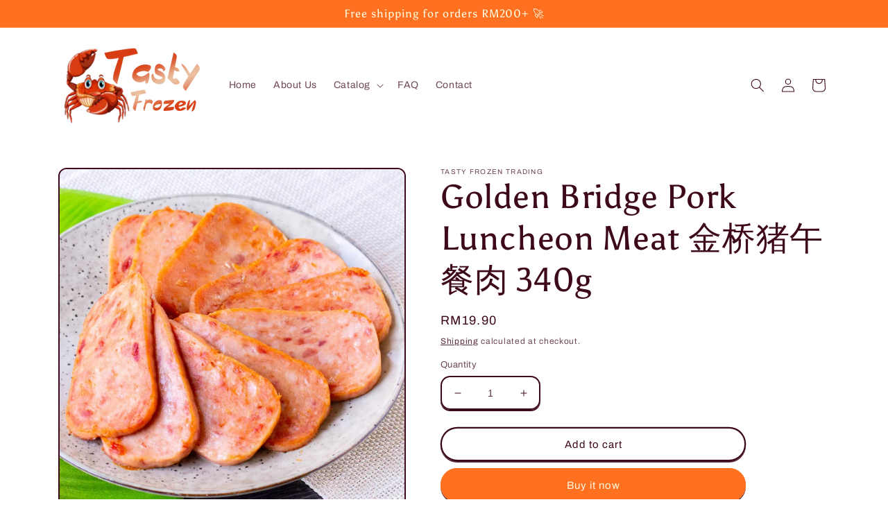

--- FILE ---
content_type: text/html; charset=utf-8
request_url: https://tastyfrozentrading.com/products/golden-bridge-pork-luncheon-meat-340g
body_size: 27100
content:
<!doctype html>
<html class="no-js" lang="en">
  <head>
    
    <!-- Global site tag (gtag.js) - Google Analytics -->
<script async src="https://www.googletagmanager.com/gtag/js?id=G-HG12YZ5RNN"></script>
<script>
  window.dataLayer = window.dataLayer || [];
  function gtag(){dataLayer.push(arguments);}
  gtag('js', new Date());

  gtag('config', 'G-HG12YZ5RNN');
</script>
    
    <meta name="facebook-domain-verification" content="aszd4wtrgfm663rcxbmhab86vt1nm5" />
    <meta charset="utf-8">
    <meta http-equiv="X-UA-Compatible" content="IE=edge">
    <meta name="viewport" content="width=device-width,initial-scale=1">
    <meta name="theme-color" content="">
    <link rel="canonical" href="https://tastyfrozentrading.com/products/golden-bridge-pork-luncheon-meat-340g">
    <link rel="preconnect" href="https://cdn.shopify.com" crossorigin><link rel="icon" type="image/png" href="//tastyfrozentrading.com/cdn/shop/files/tasty_crab_logo.png?crop=center&height=32&v=1647486049&width=32"><link rel="preconnect" href="https://fonts.shopifycdn.com" crossorigin><title>
      Golden Bridge Pork Luncheon Meat 金桥猪午餐肉 340g
 &ndash; Tasty Frozen Trading</title>

    
      <meta name="description" content="It&#39;s ready-to-eat straight from the can, but can also be cooked, gently fried for a fast and intensely tasty meal that pairs perfectly with rice.">
    

    

<meta property="og:site_name" content="Tasty Frozen Trading">
<meta property="og:url" content="https://tastyfrozentrading.com/products/golden-bridge-pork-luncheon-meat-340g">
<meta property="og:title" content="Golden Bridge Pork Luncheon Meat 金桥猪午餐肉 340g">
<meta property="og:type" content="product">
<meta property="og:description" content="It&#39;s ready-to-eat straight from the can, but can also be cooked, gently fried for a fast and intensely tasty meal that pairs perfectly with rice."><meta property="og:image" content="http://tastyfrozentrading.com/cdn/shop/products/homemadeluncheonmeat.jpg?v=1655188851">
  <meta property="og:image:secure_url" content="https://tastyfrozentrading.com/cdn/shop/products/homemadeluncheonmeat.jpg?v=1655188851">
  <meta property="og:image:width" content="1000">
  <meta property="og:image:height" content="1000"><meta property="og:price:amount" content="19.90">
  <meta property="og:price:currency" content="MYR"><meta name="twitter:card" content="summary_large_image">
<meta name="twitter:title" content="Golden Bridge Pork Luncheon Meat 金桥猪午餐肉 340g">
<meta name="twitter:description" content="It&#39;s ready-to-eat straight from the can, but can also be cooked, gently fried for a fast and intensely tasty meal that pairs perfectly with rice.">


    <script src="//tastyfrozentrading.com/cdn/shop/t/2/assets/global.js?v=135116476141006970691647426171" defer="defer"></script>
    <script>window.performance && window.performance.mark && window.performance.mark('shopify.content_for_header.start');</script><meta name="google-site-verification" content="-5Db2RKGhT_Kd27lSeCJ35VW0Nv1YSdAx3HTCttC_1A">
<meta id="shopify-digital-wallet" name="shopify-digital-wallet" content="/63938986198/digital_wallets/dialog">
<link rel="alternate" type="application/json+oembed" href="https://tastyfrozentrading.com/products/golden-bridge-pork-luncheon-meat-340g.oembed">
<script async="async" src="/checkouts/internal/preloads.js?locale=en-MY"></script>
<script id="shopify-features" type="application/json">{"accessToken":"d9f9ef04057efab70962aee678aabc00","betas":["rich-media-storefront-analytics"],"domain":"tastyfrozentrading.com","predictiveSearch":true,"shopId":63938986198,"locale":"en"}</script>
<script>var Shopify = Shopify || {};
Shopify.shop = "tasty-frozen-trading.myshopify.com";
Shopify.locale = "en";
Shopify.currency = {"active":"MYR","rate":"1.0"};
Shopify.country = "MY";
Shopify.theme = {"name":"Crave","id":131790176470,"schema_name":"Crave","schema_version":"2.0.0","theme_store_id":1363,"role":"main"};
Shopify.theme.handle = "null";
Shopify.theme.style = {"id":null,"handle":null};
Shopify.cdnHost = "tastyfrozentrading.com/cdn";
Shopify.routes = Shopify.routes || {};
Shopify.routes.root = "/";</script>
<script type="module">!function(o){(o.Shopify=o.Shopify||{}).modules=!0}(window);</script>
<script>!function(o){function n(){var o=[];function n(){o.push(Array.prototype.slice.apply(arguments))}return n.q=o,n}var t=o.Shopify=o.Shopify||{};t.loadFeatures=n(),t.autoloadFeatures=n()}(window);</script>
<script id="shop-js-analytics" type="application/json">{"pageType":"product"}</script>
<script defer="defer" async type="module" src="//tastyfrozentrading.com/cdn/shopifycloud/shop-js/modules/v2/client.init-shop-cart-sync_BT-GjEfc.en.esm.js"></script>
<script defer="defer" async type="module" src="//tastyfrozentrading.com/cdn/shopifycloud/shop-js/modules/v2/chunk.common_D58fp_Oc.esm.js"></script>
<script defer="defer" async type="module" src="//tastyfrozentrading.com/cdn/shopifycloud/shop-js/modules/v2/chunk.modal_xMitdFEc.esm.js"></script>
<script type="module">
  await import("//tastyfrozentrading.com/cdn/shopifycloud/shop-js/modules/v2/client.init-shop-cart-sync_BT-GjEfc.en.esm.js");
await import("//tastyfrozentrading.com/cdn/shopifycloud/shop-js/modules/v2/chunk.common_D58fp_Oc.esm.js");
await import("//tastyfrozentrading.com/cdn/shopifycloud/shop-js/modules/v2/chunk.modal_xMitdFEc.esm.js");

  window.Shopify.SignInWithShop?.initShopCartSync?.({"fedCMEnabled":true,"windoidEnabled":true});

</script>
<script>(function() {
  var isLoaded = false;
  function asyncLoad() {
    if (isLoaded) return;
    isLoaded = true;
    var urls = ["https:\/\/cdn.shopify.com\/s\/files\/1\/0457\/2220\/6365\/files\/pushdaddy_v58_test.js?shop=tasty-frozen-trading.myshopify.com","https:\/\/cdn.shopify.com\/s\/files\/1\/0033\/3538\/9233\/files\/pushdaddy_a2.js?shop=tasty-frozen-trading.myshopify.com","\/\/cdn.shopify.com\/proxy\/1f22cfaf5ade48e17708f66284f29e71268cc0fb9ca10957f08a86ca0a9bae76\/d1639lhkj5l89m.cloudfront.net\/js\/storefront\/uppromote.js?shop=tasty-frozen-trading.myshopify.com\u0026sp-cache-control=cHVibGljLCBtYXgtYWdlPTkwMA"];
    for (var i = 0; i < urls.length; i++) {
      var s = document.createElement('script');
      s.type = 'text/javascript';
      s.async = true;
      s.src = urls[i];
      var x = document.getElementsByTagName('script')[0];
      x.parentNode.insertBefore(s, x);
    }
  };
  if(window.attachEvent) {
    window.attachEvent('onload', asyncLoad);
  } else {
    window.addEventListener('load', asyncLoad, false);
  }
})();</script>
<script id="__st">var __st={"a":63938986198,"offset":28800,"reqid":"6839a8e8-bc8e-457c-8562-8b1ba9f99fb1-1769190206","pageurl":"tastyfrozentrading.com\/products\/golden-bridge-pork-luncheon-meat-340g","u":"42c9e98170ff","p":"product","rtyp":"product","rid":7690154082518};</script>
<script>window.ShopifyPaypalV4VisibilityTracking = true;</script>
<script id="captcha-bootstrap">!function(){'use strict';const t='contact',e='account',n='new_comment',o=[[t,t],['blogs',n],['comments',n],[t,'customer']],c=[[e,'customer_login'],[e,'guest_login'],[e,'recover_customer_password'],[e,'create_customer']],r=t=>t.map((([t,e])=>`form[action*='/${t}']:not([data-nocaptcha='true']) input[name='form_type'][value='${e}']`)).join(','),a=t=>()=>t?[...document.querySelectorAll(t)].map((t=>t.form)):[];function s(){const t=[...o],e=r(t);return a(e)}const i='password',u='form_key',d=['recaptcha-v3-token','g-recaptcha-response','h-captcha-response',i],f=()=>{try{return window.sessionStorage}catch{return}},m='__shopify_v',_=t=>t.elements[u];function p(t,e,n=!1){try{const o=window.sessionStorage,c=JSON.parse(o.getItem(e)),{data:r}=function(t){const{data:e,action:n}=t;return t[m]||n?{data:e,action:n}:{data:t,action:n}}(c);for(const[e,n]of Object.entries(r))t.elements[e]&&(t.elements[e].value=n);n&&o.removeItem(e)}catch(o){console.error('form repopulation failed',{error:o})}}const l='form_type',E='cptcha';function T(t){t.dataset[E]=!0}const w=window,h=w.document,L='Shopify',v='ce_forms',y='captcha';let A=!1;((t,e)=>{const n=(g='f06e6c50-85a8-45c8-87d0-21a2b65856fe',I='https://cdn.shopify.com/shopifycloud/storefront-forms-hcaptcha/ce_storefront_forms_captcha_hcaptcha.v1.5.2.iife.js',D={infoText:'Protected by hCaptcha',privacyText:'Privacy',termsText:'Terms'},(t,e,n)=>{const o=w[L][v],c=o.bindForm;if(c)return c(t,g,e,D).then(n);var r;o.q.push([[t,g,e,D],n]),r=I,A||(h.body.append(Object.assign(h.createElement('script'),{id:'captcha-provider',async:!0,src:r})),A=!0)});var g,I,D;w[L]=w[L]||{},w[L][v]=w[L][v]||{},w[L][v].q=[],w[L][y]=w[L][y]||{},w[L][y].protect=function(t,e){n(t,void 0,e),T(t)},Object.freeze(w[L][y]),function(t,e,n,w,h,L){const[v,y,A,g]=function(t,e,n){const i=e?o:[],u=t?c:[],d=[...i,...u],f=r(d),m=r(i),_=r(d.filter((([t,e])=>n.includes(e))));return[a(f),a(m),a(_),s()]}(w,h,L),I=t=>{const e=t.target;return e instanceof HTMLFormElement?e:e&&e.form},D=t=>v().includes(t);t.addEventListener('submit',(t=>{const e=I(t);if(!e)return;const n=D(e)&&!e.dataset.hcaptchaBound&&!e.dataset.recaptchaBound,o=_(e),c=g().includes(e)&&(!o||!o.value);(n||c)&&t.preventDefault(),c&&!n&&(function(t){try{if(!f())return;!function(t){const e=f();if(!e)return;const n=_(t);if(!n)return;const o=n.value;o&&e.removeItem(o)}(t);const e=Array.from(Array(32),(()=>Math.random().toString(36)[2])).join('');!function(t,e){_(t)||t.append(Object.assign(document.createElement('input'),{type:'hidden',name:u})),t.elements[u].value=e}(t,e),function(t,e){const n=f();if(!n)return;const o=[...t.querySelectorAll(`input[type='${i}']`)].map((({name:t})=>t)),c=[...d,...o],r={};for(const[a,s]of new FormData(t).entries())c.includes(a)||(r[a]=s);n.setItem(e,JSON.stringify({[m]:1,action:t.action,data:r}))}(t,e)}catch(e){console.error('failed to persist form',e)}}(e),e.submit())}));const S=(t,e)=>{t&&!t.dataset[E]&&(n(t,e.some((e=>e===t))),T(t))};for(const o of['focusin','change'])t.addEventListener(o,(t=>{const e=I(t);D(e)&&S(e,y())}));const B=e.get('form_key'),M=e.get(l),P=B&&M;t.addEventListener('DOMContentLoaded',(()=>{const t=y();if(P)for(const e of t)e.elements[l].value===M&&p(e,B);[...new Set([...A(),...v().filter((t=>'true'===t.dataset.shopifyCaptcha))])].forEach((e=>S(e,t)))}))}(h,new URLSearchParams(w.location.search),n,t,e,['guest_login'])})(!0,!0)}();</script>
<script integrity="sha256-4kQ18oKyAcykRKYeNunJcIwy7WH5gtpwJnB7kiuLZ1E=" data-source-attribution="shopify.loadfeatures" defer="defer" src="//tastyfrozentrading.com/cdn/shopifycloud/storefront/assets/storefront/load_feature-a0a9edcb.js" crossorigin="anonymous"></script>
<script data-source-attribution="shopify.dynamic_checkout.dynamic.init">var Shopify=Shopify||{};Shopify.PaymentButton=Shopify.PaymentButton||{isStorefrontPortableWallets:!0,init:function(){window.Shopify.PaymentButton.init=function(){};var t=document.createElement("script");t.src="https://tastyfrozentrading.com/cdn/shopifycloud/portable-wallets/latest/portable-wallets.en.js",t.type="module",document.head.appendChild(t)}};
</script>
<script data-source-attribution="shopify.dynamic_checkout.buyer_consent">
  function portableWalletsHideBuyerConsent(e){var t=document.getElementById("shopify-buyer-consent"),n=document.getElementById("shopify-subscription-policy-button");t&&n&&(t.classList.add("hidden"),t.setAttribute("aria-hidden","true"),n.removeEventListener("click",e))}function portableWalletsShowBuyerConsent(e){var t=document.getElementById("shopify-buyer-consent"),n=document.getElementById("shopify-subscription-policy-button");t&&n&&(t.classList.remove("hidden"),t.removeAttribute("aria-hidden"),n.addEventListener("click",e))}window.Shopify?.PaymentButton&&(window.Shopify.PaymentButton.hideBuyerConsent=portableWalletsHideBuyerConsent,window.Shopify.PaymentButton.showBuyerConsent=portableWalletsShowBuyerConsent);
</script>
<script>
  function portableWalletsCleanup(e){e&&e.src&&console.error("Failed to load portable wallets script "+e.src);var t=document.querySelectorAll("shopify-accelerated-checkout .shopify-payment-button__skeleton, shopify-accelerated-checkout-cart .wallet-cart-button__skeleton"),e=document.getElementById("shopify-buyer-consent");for(let e=0;e<t.length;e++)t[e].remove();e&&e.remove()}function portableWalletsNotLoadedAsModule(e){e instanceof ErrorEvent&&"string"==typeof e.message&&e.message.includes("import.meta")&&"string"==typeof e.filename&&e.filename.includes("portable-wallets")&&(window.removeEventListener("error",portableWalletsNotLoadedAsModule),window.Shopify.PaymentButton.failedToLoad=e,"loading"===document.readyState?document.addEventListener("DOMContentLoaded",window.Shopify.PaymentButton.init):window.Shopify.PaymentButton.init())}window.addEventListener("error",portableWalletsNotLoadedAsModule);
</script>

<script type="module" src="https://tastyfrozentrading.com/cdn/shopifycloud/portable-wallets/latest/portable-wallets.en.js" onError="portableWalletsCleanup(this)" crossorigin="anonymous"></script>
<script nomodule>
  document.addEventListener("DOMContentLoaded", portableWalletsCleanup);
</script>

<script id='scb4127' type='text/javascript' async='' src='https://tastyfrozentrading.com/cdn/shopifycloud/privacy-banner/storefront-banner.js'></script><link id="shopify-accelerated-checkout-styles" rel="stylesheet" media="screen" href="https://tastyfrozentrading.com/cdn/shopifycloud/portable-wallets/latest/accelerated-checkout-backwards-compat.css" crossorigin="anonymous">
<style id="shopify-accelerated-checkout-cart">
        #shopify-buyer-consent {
  margin-top: 1em;
  display: inline-block;
  width: 100%;
}

#shopify-buyer-consent.hidden {
  display: none;
}

#shopify-subscription-policy-button {
  background: none;
  border: none;
  padding: 0;
  text-decoration: underline;
  font-size: inherit;
  cursor: pointer;
}

#shopify-subscription-policy-button::before {
  box-shadow: none;
}

      </style>
<script id="sections-script" data-sections="main-product,product-recommendations,header,footer" defer="defer" src="//tastyfrozentrading.com/cdn/shop/t/2/compiled_assets/scripts.js?v=707"></script>
<script>window.performance && window.performance.mark && window.performance.mark('shopify.content_for_header.end');</script>


    <style data-shopify>
      @font-face {
  font-family: Archivo;
  font-weight: 400;
  font-style: normal;
  font-display: swap;
  src: url("//tastyfrozentrading.com/cdn/fonts/archivo/archivo_n4.dc8d917cc69af0a65ae04d01fd8eeab28a3573c9.woff2") format("woff2"),
       url("//tastyfrozentrading.com/cdn/fonts/archivo/archivo_n4.bd6b9c34fdb81d7646836be8065ce3c80a2cc984.woff") format("woff");
}

      @font-face {
  font-family: Archivo;
  font-weight: 700;
  font-style: normal;
  font-display: swap;
  src: url("//tastyfrozentrading.com/cdn/fonts/archivo/archivo_n7.651b020b3543640c100112be6f1c1b8e816c7f13.woff2") format("woff2"),
       url("//tastyfrozentrading.com/cdn/fonts/archivo/archivo_n7.7e9106d320e6594976a7dcb57957f3e712e83c96.woff") format("woff");
}

      @font-face {
  font-family: Archivo;
  font-weight: 400;
  font-style: italic;
  font-display: swap;
  src: url("//tastyfrozentrading.com/cdn/fonts/archivo/archivo_i4.37d8c4e02dc4f8e8b559f47082eb24a5c48c2908.woff2") format("woff2"),
       url("//tastyfrozentrading.com/cdn/fonts/archivo/archivo_i4.839d35d75c605237591e73815270f86ab696602c.woff") format("woff");
}

      @font-face {
  font-family: Archivo;
  font-weight: 700;
  font-style: italic;
  font-display: swap;
  src: url("//tastyfrozentrading.com/cdn/fonts/archivo/archivo_i7.3dc798c6f261b8341dd97dd5c78d97d457c63517.woff2") format("woff2"),
       url("//tastyfrozentrading.com/cdn/fonts/archivo/archivo_i7.3b65e9d326e7379bd5f15bcb927c5d533d950ff6.woff") format("woff");
}

      @font-face {
  font-family: Asul;
  font-weight: 400;
  font-style: normal;
  font-display: swap;
  src: url("//tastyfrozentrading.com/cdn/fonts/asul/asul_n4.814c5323104eaec8052c156ea81d27e4cc2ecc89.woff2") format("woff2"),
       url("//tastyfrozentrading.com/cdn/fonts/asul/asul_n4.fad4580d0c2a0762bf2eec95df0ca1bba03e7345.woff") format("woff");
}


      :root {
        --font-body-family: Archivo, sans-serif;
        --font-body-style: normal;
        --font-body-weight: 400;

        --font-heading-family: Asul, serif;
        --font-heading-style: normal;
        --font-heading-weight: 400;

        --font-body-scale: 1.0;
        --font-heading-scale: 1.2;

        --color-base-text: 61, 8, 27;
        --color-shadow: 61, 8, 27;
        --color-base-background-1: 255, 255, 255;
        --color-base-background-2: 250, 249, 225;
        --color-base-solid-button-labels: 255, 251, 225;
        --color-base-outline-button-labels: 61, 8, 27;
        --color-base-accent-1: 255, 112, 32;
        --color-base-accent-2: 255, 112, 32;
        --payment-terms-background-color: #fff;

        --gradient-base-background-1: #fff;
        --gradient-base-background-2: #FAF9E1;
        --gradient-base-accent-1: #ff7020;
        --gradient-base-accent-2: #ff7020;

        --media-padding: px;
        --media-border-opacity: 1.0;
        --media-border-width: 2px;
        --media-radius: 12px;
        --media-shadow-opacity: 1.0;
        --media-shadow-horizontal-offset: 0px;
        --media-shadow-vertical-offset: 6px;
        --media-shadow-blur-radius: 0px;

        --page-width: 120rem;
        --page-width-margin: 0rem;

        --card-image-padding: 0.0rem;
        --card-corner-radius: 1.2rem;
        --card-text-alignment: left;
        --card-border-width: 0.2rem;
        --card-border-opacity: 1.0;
        --card-shadow-opacity: 1.0;
        --card-shadow-horizontal-offset: 0.0rem;
        --card-shadow-vertical-offset: 0.4rem;
        --card-shadow-blur-radius: 0.0rem;

        --badge-corner-radius: 4.0rem;

        --popup-border-width: 2px;
        --popup-border-opacity: 1.0;
        --popup-corner-radius: 12px;
        --popup-shadow-opacity: 1.0;
        --popup-shadow-horizontal-offset: 0px;
        --popup-shadow-vertical-offset: 2px;
        --popup-shadow-blur-radius: 0px;

        --drawer-border-width: 3px;
        --drawer-border-opacity: 0.1;
        --drawer-shadow-opacity: 1.0;
        --drawer-shadow-horizontal-offset: 6px;
        --drawer-shadow-vertical-offset: 6px;
        --drawer-shadow-blur-radius: 0px;

        --spacing-sections-desktop: 64px;
        --spacing-sections-mobile: 45px;

        --grid-desktop-vertical-spacing: 12px;
        --grid-desktop-horizontal-spacing: 12px;
        --grid-mobile-vertical-spacing: 6px;
        --grid-mobile-horizontal-spacing: 6px;

        --text-boxes-border-opacity: 1.0;
        --text-boxes-border-width: 2px;
        --text-boxes-radius: 12px;
        --text-boxes-shadow-opacity: 1.0;
        --text-boxes-shadow-horizontal-offset: 0px;
        --text-boxes-shadow-vertical-offset: 6px;
        --text-boxes-shadow-blur-radius: 0px;

        --buttons-radius: 40px;
        --buttons-radius-outset: 42px;
        --buttons-border-width: 2px;
        --buttons-border-opacity: 1.0;
        --buttons-shadow-opacity: 0.9;
        --buttons-shadow-horizontal-offset: 0px;
        --buttons-shadow-vertical-offset: 2px;
        --buttons-shadow-blur-radius: 0px;
        --buttons-border-offset: 0.3px;

        --inputs-radius: 12px;
        --inputs-border-width: 2px;
        --inputs-border-opacity: 1.0;
        --inputs-shadow-opacity: 1.0;
        --inputs-shadow-horizontal-offset: 0px;
        --inputs-margin-offset: 2px;
        --inputs-shadow-vertical-offset: 2px;
        --inputs-shadow-blur-radius: 0px;
        --inputs-radius-outset: 14px;

        --variant-pills-radius: 40px;
        --variant-pills-border-width: 1px;
        --variant-pills-border-opacity: 0.55;
        --variant-pills-shadow-opacity: 0.0;
        --variant-pills-shadow-horizontal-offset: 0px;
        --variant-pills-shadow-vertical-offset: 0px;
        --variant-pills-shadow-blur-radius: 0px;
      }

      *,
      *::before,
      *::after {
        box-sizing: inherit;
      }

      html {
        box-sizing: border-box;
        font-size: calc(var(--font-body-scale) * 62.5%);
        height: 100%;
      }

      body {
        display: grid;
        grid-template-rows: auto auto 1fr auto;
        grid-template-columns: 100%;
        min-height: 100%;
        margin: 0;
        font-size: 1.5rem;
        letter-spacing: 0.06rem;
        line-height: calc(1 + 0.8 / var(--font-body-scale));
        font-family: var(--font-body-family);
        font-style: var(--font-body-style);
        font-weight: var(--font-body-weight);
      }

      @media screen and (min-width: 750px) {
        body {
          font-size: 1.6rem;
        }
      }
    </style>

    <link href="//tastyfrozentrading.com/cdn/shop/t/2/assets/base.css?v=144997082486365258741647426186" rel="stylesheet" type="text/css" media="all" />
<link rel="preload" as="font" href="//tastyfrozentrading.com/cdn/fonts/archivo/archivo_n4.dc8d917cc69af0a65ae04d01fd8eeab28a3573c9.woff2" type="font/woff2" crossorigin><link rel="preload" as="font" href="//tastyfrozentrading.com/cdn/fonts/asul/asul_n4.814c5323104eaec8052c156ea81d27e4cc2ecc89.woff2" type="font/woff2" crossorigin><link rel="stylesheet" href="//tastyfrozentrading.com/cdn/shop/t/2/assets/component-predictive-search.css?v=165644661289088488651647426167" media="print" onload="this.media='all'"><script>document.documentElement.className = document.documentElement.className.replace('no-js', 'js');
    if (Shopify.designMode) {
      document.documentElement.classList.add('shopify-design-mode');
    }
    </script>
 <script> var bonShopInfo = {"shopName":"tasty-frozen-trading.myshopify.com","displayWidget":false,"shopInfo":{"currency":"MYR","country_code":"MY","weight_unit":"kg","point_name":"TASTY point","referral_enabled":false},"appearance":{"theme_configs_json":{"color":{"text_color":"#FFFFFF","primary_color":"#FF8C00","secondary_color":"#FF0000"},"banner_img":null,"showIllustration":true},"is_first_time":false,"widget_button_configs_json":{"placement":{"widget_spacing":{"side":"20px","bottom":"20px"},"widget_button_position":"2"},"widget_icon":"widget-icon-5.svg","widget_title":"Rewards"},"displayed_text_configs_json":{"vip_tier":{"spend":"Spend {{money}} {{currency}}","next_tier":"Next tier","earn_point":"Earn {{point_amount}} points","entry_text":"You are at the entry level, unlock next tier to receive attractive benefits","current_tier":"Current tier","purchase_more":"Purchase more","earn_more_point":"Earn more points","highest_tier_txt":"You have reached the highest tier!","next_tier_money_spent_txt":"Next tier: Spend {{money}} {{currency}} more by {{date}}","next_tier_points_earned_txt":"Next tier: Get {{point_amount}} more points by {{date}}","complete_order_multi_points_txt":"x{{multi_points}} points for “Complete an order” rule","next_tier_money_spent_lifetime_txt":"Next tier: Spend {{money}} {{currency}} more","next_tier_points_earned_lifetime_txt":"Next tier: Get {{point_amount}} more points"},"my_balance":{"date":"Date","total":"Total","points":"Points","actions":"Actions","no_value":"There is no activitiy to show at the moment","referred":"Referred by a friend","referrer":"Referred a friend","point_expiry":"Points are expired","refund_order":"Refund order","return_points":"Return points for redeemed code","new_tier_reward":"New tier's reward: {{reward_name}}","my_balance_button":"Earn more","refund_order_tier":"Return points for VIP Tier's benefit","cancel_order_status":"Cancel order","complete_order_tier":"VIP tier’s benefit for completing an order","store_owner_adjusted":"Store owner just adjusted your points"},"my_rewards":{"no_value":"You don't have any rewards at the moment","apply_for":"Apply for","reward_name":"Reward name","used_button":"Used","reward_button":"Use it now","get_some_rewards":"Get some rewards","reward_explanation":"Reward explanation"},"sign_in_page":{"welcome":"Welcome","vip_tier":"VIP Tiers","earn_point":"Earn points","my_balance":"My balance","my_rewards":"My rewards","your_point":"Your points","join_button":"Join","program_name":"Your reward","redeem_point":"Redeem points","sign_in_button":"Sign in","sign_in_tagline":"Join our program to get attractive rewards!","referral_program":"Referral Program","sign_in_requirement_message":"Oops! You have to sign in to do this action"},"earn_points_tab":{"retweet":"Retweet","no_value":"There is no earning rule to show at the moment","required":"Required fields: first name, last name, address, phone","save_date":"Save date","follow_tiktok":"Follow on TikTok","join_fb_group":"Join a Facebook group","share_twitter":"Share on Twitter","complete_order":"Complete an order","create_account":"Create an account","earn_for_every":"Earn 10 points for every 1$","follow_twitter":"Follow on Twitter","happy_birthday":"Happy birthday","share_facebook":"Share on Facebook","share_linkedin":"Share on LinkedIn","sign_up_button":"Do it now","follow_facebook":"Like on Facebook","follow_linkedin":"Follow on LinkedIn","complete_profile":"Complete profile","follow_instagram":"Follow on Instagram","follow_pinterest":"Follow on Pinterest","message_birthday":"Enter a date within 30 days won’t earn you points. You’ll get the reward on your birthday.","subscribe_youtube":"Subscribe on Youtube","subcrible_newletter":"Subscribe for newsletter","happy_birthday_button":"Enter info","place_an_order_button":"Purchase","complete_profile_dialog":"After you fill in all info, please comeback and click this button one more time so our system can reward you correctly","like_on_facebook_button":"Take me there"},"notification_tab":{"copied":"Copied","hover_copy":"Copy to clipboard","title_fail":"Oops","message_fail":"Something went wrong! Please enter a valid date","title_success_input":"Yay!","title_success_letter":"Great!","message_success_input":"Your birthday was set!","message_success_letter":"You are now subscribed to our newsletter","complete_profile_success":"You completed your profile"},"redeem_points_tab":{"maximum":"Maximum shipping amount","minimum":"Minimum purchase value","no_value":"There is no redeeming rule to show at the moment","expire_at":"Expire at","apply_button":"Apply now","apply_message":"Apply this code to your shopping cart. If you do not use this code now, you can always find it in My rewards tab anytime","redeem_button":"Redeem","discount_value":"Discount value","max_point_value":"Maximum point value: {{max_point_value}}","min_point_value":"Minimum point value: {{min_point_value}}","apply_for_variant":"Apply for variant: {{variant_name}}","discount_condition":"Discount condition","increments_of_points":"You will get {{currency}}{{money_value}} off your entire order for {{reward_value}} points redeemed","apply_for_all_variants":"Apply for all variants"},"referral_program_tab":{"referral_button":"Refer a friend now","referral_tagline":"Get rewards when your friend uses the referral link to sign up and place an order","text_for_referral":"You will get ...","text_for_referral_friend":"They will get ..."}},"hide_on_mobile":false,"show_brand_mark":false,"show_title":true,"corner":0,"button_type":1,"visible_urls":null},"programStatus":false,"shrink_header":false,"widgetTitles":[{"lang":"en","widget_title":"Rewards"}],"baseURL":"https:\/\/app.bonloyalty.com","assetURL":"https:\/\/d31wum4217462x.cloudfront.net","resourceUrl":"https:\/\/cdn.bonloyalty.com","orderBoosterPopup":{"status":false,"type":0,"branding_json":{"text_color":"#000000","background_color":"#F3F3F3"},"icon":"popup-icon-1.svg","file":null,"displayed_text_configs_json":{"text":[{"lang":"en","body_text":"Complete {{order_number}} more orders to earn {{point_value}} {{point_name}}","heading_text":"Almost there!"}],"body_font_size":"14","heading_font_size":"14"},"except_url":null},"versionBranding":1749547078}; </script>
                     <script> var bonCustomerPoints = null; </script>
                    <style>
                      #bon-loyalty-btn {
                        position: fixed;
                        color: #FFFFFF;
                        display: flex;
                        flex-direction: row;
                        align-items: center;
                        padding: 14px 29px;
                        border: 0px;
                        z-index: 9999;
                        box-shadow: 0px 4px 8px -2px rgba(68, 68, 68, 0.08);
                        border-radius: 48px;
                        font-family: 'Poppins', sans-serif;
                        font-style: normal;
                        font-weight: 500;
                        font-size: 16px;
                        line-height: 20px;
                        margin-bottom: 0 !important;
                        min-width: 75px;
                        max-width: 250px !important;
                        width: auto;
                      }

                      #bon-loyalty-btn:focus {
                        outline: none !important;
                      }

                      #bon-loyalty-btn img {
                        margin-right: 5px;
                        height: 20px;
                      }


                      #bon-iframe-container {
                        bottom: 80px;
                        max-height: 100%;
                        box-shadow: 0px 4px 10px 0px rgba(0, 0, 0, 0.25);
                        z-index: 99999999 !important;
                        position: fixed;
                        width: 375px;
                        background: transparent;
                        border-radius: 18px 18px 18px 18px;
                        overflow: hidden;
                        border: 0px;

                      }

                      #bon-iframe-container #bon-app-iframe {
                        border: 0px;
                        height: 100%;
                        width: 100%;
                        overflow-y: scroll;
                      }

                      @media only screen and (max-width: 600px) {
                        #bon-iframe-container {
                          right: 0;
                          width: 100%;
                          height:  calc(100% - 50px) !important;
                          top: 60px;
                          overflow: auto;
                          left: 0px !important;
                        }

                        #bon-loyalty-btn span {
                          display: none;
                        }

                        #bon-loyalty-btn img {
                          margin-right: 0px;
                          height: 25px;
                        }
                      }

                      .bon-loyalty-btn {
                        padding: 10px 20px;
                        position: fixed;
                        right: 10px;
                        bottom: 10px;
                        z-index: 2000;
                      }

                      .bon-btn-hidden {
                        display: none !important;
                      }

                      .bon-btn-display {
                        display: flex !important;
                      }

                      @media only screen and (max-width: 600px) {
                        #bon-loyalty-btn {
                          padding: 20px;
                          min-width: 0px;
                        }
                      }

                    </style><link href="https://monorail-edge.shopifysvc.com" rel="dns-prefetch">
<script>(function(){if ("sendBeacon" in navigator && "performance" in window) {try {var session_token_from_headers = performance.getEntriesByType('navigation')[0].serverTiming.find(x => x.name == '_s').description;} catch {var session_token_from_headers = undefined;}var session_cookie_matches = document.cookie.match(/_shopify_s=([^;]*)/);var session_token_from_cookie = session_cookie_matches && session_cookie_matches.length === 2 ? session_cookie_matches[1] : "";var session_token = session_token_from_headers || session_token_from_cookie || "";function handle_abandonment_event(e) {var entries = performance.getEntries().filter(function(entry) {return /monorail-edge.shopifysvc.com/.test(entry.name);});if (!window.abandonment_tracked && entries.length === 0) {window.abandonment_tracked = true;var currentMs = Date.now();var navigation_start = performance.timing.navigationStart;var payload = {shop_id: 63938986198,url: window.location.href,navigation_start,duration: currentMs - navigation_start,session_token,page_type: "product"};window.navigator.sendBeacon("https://monorail-edge.shopifysvc.com/v1/produce", JSON.stringify({schema_id: "online_store_buyer_site_abandonment/1.1",payload: payload,metadata: {event_created_at_ms: currentMs,event_sent_at_ms: currentMs}}));}}window.addEventListener('pagehide', handle_abandonment_event);}}());</script>
<script id="web-pixels-manager-setup">(function e(e,d,r,n,o){if(void 0===o&&(o={}),!Boolean(null===(a=null===(i=window.Shopify)||void 0===i?void 0:i.analytics)||void 0===a?void 0:a.replayQueue)){var i,a;window.Shopify=window.Shopify||{};var t=window.Shopify;t.analytics=t.analytics||{};var s=t.analytics;s.replayQueue=[],s.publish=function(e,d,r){return s.replayQueue.push([e,d,r]),!0};try{self.performance.mark("wpm:start")}catch(e){}var l=function(){var e={modern:/Edge?\/(1{2}[4-9]|1[2-9]\d|[2-9]\d{2}|\d{4,})\.\d+(\.\d+|)|Firefox\/(1{2}[4-9]|1[2-9]\d|[2-9]\d{2}|\d{4,})\.\d+(\.\d+|)|Chrom(ium|e)\/(9{2}|\d{3,})\.\d+(\.\d+|)|(Maci|X1{2}).+ Version\/(15\.\d+|(1[6-9]|[2-9]\d|\d{3,})\.\d+)([,.]\d+|)( \(\w+\)|)( Mobile\/\w+|) Safari\/|Chrome.+OPR\/(9{2}|\d{3,})\.\d+\.\d+|(CPU[ +]OS|iPhone[ +]OS|CPU[ +]iPhone|CPU IPhone OS|CPU iPad OS)[ +]+(15[._]\d+|(1[6-9]|[2-9]\d|\d{3,})[._]\d+)([._]\d+|)|Android:?[ /-](13[3-9]|1[4-9]\d|[2-9]\d{2}|\d{4,})(\.\d+|)(\.\d+|)|Android.+Firefox\/(13[5-9]|1[4-9]\d|[2-9]\d{2}|\d{4,})\.\d+(\.\d+|)|Android.+Chrom(ium|e)\/(13[3-9]|1[4-9]\d|[2-9]\d{2}|\d{4,})\.\d+(\.\d+|)|SamsungBrowser\/([2-9]\d|\d{3,})\.\d+/,legacy:/Edge?\/(1[6-9]|[2-9]\d|\d{3,})\.\d+(\.\d+|)|Firefox\/(5[4-9]|[6-9]\d|\d{3,})\.\d+(\.\d+|)|Chrom(ium|e)\/(5[1-9]|[6-9]\d|\d{3,})\.\d+(\.\d+|)([\d.]+$|.*Safari\/(?![\d.]+ Edge\/[\d.]+$))|(Maci|X1{2}).+ Version\/(10\.\d+|(1[1-9]|[2-9]\d|\d{3,})\.\d+)([,.]\d+|)( \(\w+\)|)( Mobile\/\w+|) Safari\/|Chrome.+OPR\/(3[89]|[4-9]\d|\d{3,})\.\d+\.\d+|(CPU[ +]OS|iPhone[ +]OS|CPU[ +]iPhone|CPU IPhone OS|CPU iPad OS)[ +]+(10[._]\d+|(1[1-9]|[2-9]\d|\d{3,})[._]\d+)([._]\d+|)|Android:?[ /-](13[3-9]|1[4-9]\d|[2-9]\d{2}|\d{4,})(\.\d+|)(\.\d+|)|Mobile Safari.+OPR\/([89]\d|\d{3,})\.\d+\.\d+|Android.+Firefox\/(13[5-9]|1[4-9]\d|[2-9]\d{2}|\d{4,})\.\d+(\.\d+|)|Android.+Chrom(ium|e)\/(13[3-9]|1[4-9]\d|[2-9]\d{2}|\d{4,})\.\d+(\.\d+|)|Android.+(UC? ?Browser|UCWEB|U3)[ /]?(15\.([5-9]|\d{2,})|(1[6-9]|[2-9]\d|\d{3,})\.\d+)\.\d+|SamsungBrowser\/(5\.\d+|([6-9]|\d{2,})\.\d+)|Android.+MQ{2}Browser\/(14(\.(9|\d{2,})|)|(1[5-9]|[2-9]\d|\d{3,})(\.\d+|))(\.\d+|)|K[Aa][Ii]OS\/(3\.\d+|([4-9]|\d{2,})\.\d+)(\.\d+|)/},d=e.modern,r=e.legacy,n=navigator.userAgent;return n.match(d)?"modern":n.match(r)?"legacy":"unknown"}(),u="modern"===l?"modern":"legacy",c=(null!=n?n:{modern:"",legacy:""})[u],f=function(e){return[e.baseUrl,"/wpm","/b",e.hashVersion,"modern"===e.buildTarget?"m":"l",".js"].join("")}({baseUrl:d,hashVersion:r,buildTarget:u}),m=function(e){var d=e.version,r=e.bundleTarget,n=e.surface,o=e.pageUrl,i=e.monorailEndpoint;return{emit:function(e){var a=e.status,t=e.errorMsg,s=(new Date).getTime(),l=JSON.stringify({metadata:{event_sent_at_ms:s},events:[{schema_id:"web_pixels_manager_load/3.1",payload:{version:d,bundle_target:r,page_url:o,status:a,surface:n,error_msg:t},metadata:{event_created_at_ms:s}}]});if(!i)return console&&console.warn&&console.warn("[Web Pixels Manager] No Monorail endpoint provided, skipping logging."),!1;try{return self.navigator.sendBeacon.bind(self.navigator)(i,l)}catch(e){}var u=new XMLHttpRequest;try{return u.open("POST",i,!0),u.setRequestHeader("Content-Type","text/plain"),u.send(l),!0}catch(e){return console&&console.warn&&console.warn("[Web Pixels Manager] Got an unhandled error while logging to Monorail."),!1}}}}({version:r,bundleTarget:l,surface:e.surface,pageUrl:self.location.href,monorailEndpoint:e.monorailEndpoint});try{o.browserTarget=l,function(e){var d=e.src,r=e.async,n=void 0===r||r,o=e.onload,i=e.onerror,a=e.sri,t=e.scriptDataAttributes,s=void 0===t?{}:t,l=document.createElement("script"),u=document.querySelector("head"),c=document.querySelector("body");if(l.async=n,l.src=d,a&&(l.integrity=a,l.crossOrigin="anonymous"),s)for(var f in s)if(Object.prototype.hasOwnProperty.call(s,f))try{l.dataset[f]=s[f]}catch(e){}if(o&&l.addEventListener("load",o),i&&l.addEventListener("error",i),u)u.appendChild(l);else{if(!c)throw new Error("Did not find a head or body element to append the script");c.appendChild(l)}}({src:f,async:!0,onload:function(){if(!function(){var e,d;return Boolean(null===(d=null===(e=window.Shopify)||void 0===e?void 0:e.analytics)||void 0===d?void 0:d.initialized)}()){var d=window.webPixelsManager.init(e)||void 0;if(d){var r=window.Shopify.analytics;r.replayQueue.forEach((function(e){var r=e[0],n=e[1],o=e[2];d.publishCustomEvent(r,n,o)})),r.replayQueue=[],r.publish=d.publishCustomEvent,r.visitor=d.visitor,r.initialized=!0}}},onerror:function(){return m.emit({status:"failed",errorMsg:"".concat(f," has failed to load")})},sri:function(e){var d=/^sha384-[A-Za-z0-9+/=]+$/;return"string"==typeof e&&d.test(e)}(c)?c:"",scriptDataAttributes:o}),m.emit({status:"loading"})}catch(e){m.emit({status:"failed",errorMsg:(null==e?void 0:e.message)||"Unknown error"})}}})({shopId: 63938986198,storefrontBaseUrl: "https://tastyfrozentrading.com",extensionsBaseUrl: "https://extensions.shopifycdn.com/cdn/shopifycloud/web-pixels-manager",monorailEndpoint: "https://monorail-edge.shopifysvc.com/unstable/produce_batch",surface: "storefront-renderer",enabledBetaFlags: ["2dca8a86"],webPixelsConfigList: [{"id":"824541398","configuration":"{\"shopId\":\"205729\",\"env\":\"production\",\"metaData\":\"[]\"}","eventPayloadVersion":"v1","runtimeContext":"STRICT","scriptVersion":"c5d4d7bbb4a4a4292a8a7b5334af7e3d","type":"APP","apiClientId":2773553,"privacyPurposes":[],"dataSharingAdjustments":{"protectedCustomerApprovalScopes":["read_customer_address","read_customer_email","read_customer_name","read_customer_personal_data","read_customer_phone"]}},{"id":"521339094","configuration":"{\"config\":\"{\\\"pixel_id\\\":\\\"GT-NGMLKHH\\\",\\\"target_country\\\":\\\"MY\\\",\\\"gtag_events\\\":[{\\\"type\\\":\\\"purchase\\\",\\\"action_label\\\":\\\"MC-JKZT1YR88P\\\"},{\\\"type\\\":\\\"page_view\\\",\\\"action_label\\\":\\\"MC-JKZT1YR88P\\\"},{\\\"type\\\":\\\"view_item\\\",\\\"action_label\\\":\\\"MC-JKZT1YR88P\\\"}],\\\"enable_monitoring_mode\\\":false}\"}","eventPayloadVersion":"v1","runtimeContext":"OPEN","scriptVersion":"b2a88bafab3e21179ed38636efcd8a93","type":"APP","apiClientId":1780363,"privacyPurposes":[],"dataSharingAdjustments":{"protectedCustomerApprovalScopes":["read_customer_address","read_customer_email","read_customer_name","read_customer_personal_data","read_customer_phone"]}},{"id":"shopify-app-pixel","configuration":"{}","eventPayloadVersion":"v1","runtimeContext":"STRICT","scriptVersion":"0450","apiClientId":"shopify-pixel","type":"APP","privacyPurposes":["ANALYTICS","MARKETING"]},{"id":"shopify-custom-pixel","eventPayloadVersion":"v1","runtimeContext":"LAX","scriptVersion":"0450","apiClientId":"shopify-pixel","type":"CUSTOM","privacyPurposes":["ANALYTICS","MARKETING"]}],isMerchantRequest: false,initData: {"shop":{"name":"Tasty Frozen Trading","paymentSettings":{"currencyCode":"MYR"},"myshopifyDomain":"tasty-frozen-trading.myshopify.com","countryCode":"MY","storefrontUrl":"https:\/\/tastyfrozentrading.com"},"customer":null,"cart":null,"checkout":null,"productVariants":[{"price":{"amount":19.9,"currencyCode":"MYR"},"product":{"title":"Golden Bridge Pork Luncheon Meat 金桥猪午餐肉 340g","vendor":"Tasty Frozen Trading","id":"7690154082518","untranslatedTitle":"Golden Bridge Pork Luncheon Meat 金桥猪午餐肉 340g","url":"\/products\/golden-bridge-pork-luncheon-meat-340g","type":"Lunch \u0026 Deli Meats"},"id":"42985376219350","image":{"src":"\/\/tastyfrozentrading.com\/cdn\/shop\/products\/homemadeluncheonmeat.jpg?v=1655188851"},"sku":"","title":"Default Title","untranslatedTitle":"Default Title"}],"purchasingCompany":null},},"https://tastyfrozentrading.com/cdn","fcfee988w5aeb613cpc8e4bc33m6693e112",{"modern":"","legacy":""},{"shopId":"63938986198","storefrontBaseUrl":"https:\/\/tastyfrozentrading.com","extensionBaseUrl":"https:\/\/extensions.shopifycdn.com\/cdn\/shopifycloud\/web-pixels-manager","surface":"storefront-renderer","enabledBetaFlags":"[\"2dca8a86\"]","isMerchantRequest":"false","hashVersion":"fcfee988w5aeb613cpc8e4bc33m6693e112","publish":"custom","events":"[[\"page_viewed\",{}],[\"product_viewed\",{\"productVariant\":{\"price\":{\"amount\":19.9,\"currencyCode\":\"MYR\"},\"product\":{\"title\":\"Golden Bridge Pork Luncheon Meat 金桥猪午餐肉 340g\",\"vendor\":\"Tasty Frozen Trading\",\"id\":\"7690154082518\",\"untranslatedTitle\":\"Golden Bridge Pork Luncheon Meat 金桥猪午餐肉 340g\",\"url\":\"\/products\/golden-bridge-pork-luncheon-meat-340g\",\"type\":\"Lunch \u0026 Deli Meats\"},\"id\":\"42985376219350\",\"image\":{\"src\":\"\/\/tastyfrozentrading.com\/cdn\/shop\/products\/homemadeluncheonmeat.jpg?v=1655188851\"},\"sku\":\"\",\"title\":\"Default Title\",\"untranslatedTitle\":\"Default Title\"}}]]"});</script><script>
  window.ShopifyAnalytics = window.ShopifyAnalytics || {};
  window.ShopifyAnalytics.meta = window.ShopifyAnalytics.meta || {};
  window.ShopifyAnalytics.meta.currency = 'MYR';
  var meta = {"product":{"id":7690154082518,"gid":"gid:\/\/shopify\/Product\/7690154082518","vendor":"Tasty Frozen Trading","type":"Lunch \u0026 Deli Meats","handle":"golden-bridge-pork-luncheon-meat-340g","variants":[{"id":42985376219350,"price":1990,"name":"Golden Bridge Pork Luncheon Meat 金桥猪午餐肉 340g","public_title":null,"sku":""}],"remote":false},"page":{"pageType":"product","resourceType":"product","resourceId":7690154082518,"requestId":"6839a8e8-bc8e-457c-8562-8b1ba9f99fb1-1769190206"}};
  for (var attr in meta) {
    window.ShopifyAnalytics.meta[attr] = meta[attr];
  }
</script>
<script class="analytics">
  (function () {
    var customDocumentWrite = function(content) {
      var jquery = null;

      if (window.jQuery) {
        jquery = window.jQuery;
      } else if (window.Checkout && window.Checkout.$) {
        jquery = window.Checkout.$;
      }

      if (jquery) {
        jquery('body').append(content);
      }
    };

    var hasLoggedConversion = function(token) {
      if (token) {
        return document.cookie.indexOf('loggedConversion=' + token) !== -1;
      }
      return false;
    }

    var setCookieIfConversion = function(token) {
      if (token) {
        var twoMonthsFromNow = new Date(Date.now());
        twoMonthsFromNow.setMonth(twoMonthsFromNow.getMonth() + 2);

        document.cookie = 'loggedConversion=' + token + '; expires=' + twoMonthsFromNow;
      }
    }

    var trekkie = window.ShopifyAnalytics.lib = window.trekkie = window.trekkie || [];
    if (trekkie.integrations) {
      return;
    }
    trekkie.methods = [
      'identify',
      'page',
      'ready',
      'track',
      'trackForm',
      'trackLink'
    ];
    trekkie.factory = function(method) {
      return function() {
        var args = Array.prototype.slice.call(arguments);
        args.unshift(method);
        trekkie.push(args);
        return trekkie;
      };
    };
    for (var i = 0; i < trekkie.methods.length; i++) {
      var key = trekkie.methods[i];
      trekkie[key] = trekkie.factory(key);
    }
    trekkie.load = function(config) {
      trekkie.config = config || {};
      trekkie.config.initialDocumentCookie = document.cookie;
      var first = document.getElementsByTagName('script')[0];
      var script = document.createElement('script');
      script.type = 'text/javascript';
      script.onerror = function(e) {
        var scriptFallback = document.createElement('script');
        scriptFallback.type = 'text/javascript';
        scriptFallback.onerror = function(error) {
                var Monorail = {
      produce: function produce(monorailDomain, schemaId, payload) {
        var currentMs = new Date().getTime();
        var event = {
          schema_id: schemaId,
          payload: payload,
          metadata: {
            event_created_at_ms: currentMs,
            event_sent_at_ms: currentMs
          }
        };
        return Monorail.sendRequest("https://" + monorailDomain + "/v1/produce", JSON.stringify(event));
      },
      sendRequest: function sendRequest(endpointUrl, payload) {
        // Try the sendBeacon API
        if (window && window.navigator && typeof window.navigator.sendBeacon === 'function' && typeof window.Blob === 'function' && !Monorail.isIos12()) {
          var blobData = new window.Blob([payload], {
            type: 'text/plain'
          });

          if (window.navigator.sendBeacon(endpointUrl, blobData)) {
            return true;
          } // sendBeacon was not successful

        } // XHR beacon

        var xhr = new XMLHttpRequest();

        try {
          xhr.open('POST', endpointUrl);
          xhr.setRequestHeader('Content-Type', 'text/plain');
          xhr.send(payload);
        } catch (e) {
          console.log(e);
        }

        return false;
      },
      isIos12: function isIos12() {
        return window.navigator.userAgent.lastIndexOf('iPhone; CPU iPhone OS 12_') !== -1 || window.navigator.userAgent.lastIndexOf('iPad; CPU OS 12_') !== -1;
      }
    };
    Monorail.produce('monorail-edge.shopifysvc.com',
      'trekkie_storefront_load_errors/1.1',
      {shop_id: 63938986198,
      theme_id: 131790176470,
      app_name: "storefront",
      context_url: window.location.href,
      source_url: "//tastyfrozentrading.com/cdn/s/trekkie.storefront.8d95595f799fbf7e1d32231b9a28fd43b70c67d3.min.js"});

        };
        scriptFallback.async = true;
        scriptFallback.src = '//tastyfrozentrading.com/cdn/s/trekkie.storefront.8d95595f799fbf7e1d32231b9a28fd43b70c67d3.min.js';
        first.parentNode.insertBefore(scriptFallback, first);
      };
      script.async = true;
      script.src = '//tastyfrozentrading.com/cdn/s/trekkie.storefront.8d95595f799fbf7e1d32231b9a28fd43b70c67d3.min.js';
      first.parentNode.insertBefore(script, first);
    };
    trekkie.load(
      {"Trekkie":{"appName":"storefront","development":false,"defaultAttributes":{"shopId":63938986198,"isMerchantRequest":null,"themeId":131790176470,"themeCityHash":"16946543785180081069","contentLanguage":"en","currency":"MYR","eventMetadataId":"e1210596-0722-4cdb-bb45-c9f06362a452"},"isServerSideCookieWritingEnabled":true,"monorailRegion":"shop_domain","enabledBetaFlags":["65f19447"]},"Session Attribution":{},"S2S":{"facebookCapiEnabled":false,"source":"trekkie-storefront-renderer","apiClientId":580111}}
    );

    var loaded = false;
    trekkie.ready(function() {
      if (loaded) return;
      loaded = true;

      window.ShopifyAnalytics.lib = window.trekkie;

      var originalDocumentWrite = document.write;
      document.write = customDocumentWrite;
      try { window.ShopifyAnalytics.merchantGoogleAnalytics.call(this); } catch(error) {};
      document.write = originalDocumentWrite;

      window.ShopifyAnalytics.lib.page(null,{"pageType":"product","resourceType":"product","resourceId":7690154082518,"requestId":"6839a8e8-bc8e-457c-8562-8b1ba9f99fb1-1769190206","shopifyEmitted":true});

      var match = window.location.pathname.match(/checkouts\/(.+)\/(thank_you|post_purchase)/)
      var token = match? match[1]: undefined;
      if (!hasLoggedConversion(token)) {
        setCookieIfConversion(token);
        window.ShopifyAnalytics.lib.track("Viewed Product",{"currency":"MYR","variantId":42985376219350,"productId":7690154082518,"productGid":"gid:\/\/shopify\/Product\/7690154082518","name":"Golden Bridge Pork Luncheon Meat 金桥猪午餐肉 340g","price":"19.90","sku":"","brand":"Tasty Frozen Trading","variant":null,"category":"Lunch \u0026 Deli Meats","nonInteraction":true,"remote":false},undefined,undefined,{"shopifyEmitted":true});
      window.ShopifyAnalytics.lib.track("monorail:\/\/trekkie_storefront_viewed_product\/1.1",{"currency":"MYR","variantId":42985376219350,"productId":7690154082518,"productGid":"gid:\/\/shopify\/Product\/7690154082518","name":"Golden Bridge Pork Luncheon Meat 金桥猪午餐肉 340g","price":"19.90","sku":"","brand":"Tasty Frozen Trading","variant":null,"category":"Lunch \u0026 Deli Meats","nonInteraction":true,"remote":false,"referer":"https:\/\/tastyfrozentrading.com\/products\/golden-bridge-pork-luncheon-meat-340g"});
      }
    });


        var eventsListenerScript = document.createElement('script');
        eventsListenerScript.async = true;
        eventsListenerScript.src = "//tastyfrozentrading.com/cdn/shopifycloud/storefront/assets/shop_events_listener-3da45d37.js";
        document.getElementsByTagName('head')[0].appendChild(eventsListenerScript);

})();</script>
  <script>
  if (!window.ga || (window.ga && typeof window.ga !== 'function')) {
    window.ga = function ga() {
      (window.ga.q = window.ga.q || []).push(arguments);
      if (window.Shopify && window.Shopify.analytics && typeof window.Shopify.analytics.publish === 'function') {
        window.Shopify.analytics.publish("ga_stub_called", {}, {sendTo: "google_osp_migration"});
      }
      console.error("Shopify's Google Analytics stub called with:", Array.from(arguments), "\nSee https://help.shopify.com/manual/promoting-marketing/pixels/pixel-migration#google for more information.");
    };
    if (window.Shopify && window.Shopify.analytics && typeof window.Shopify.analytics.publish === 'function') {
      window.Shopify.analytics.publish("ga_stub_initialized", {}, {sendTo: "google_osp_migration"});
    }
  }
</script>
<script
  defer
  src="https://tastyfrozentrading.com/cdn/shopifycloud/perf-kit/shopify-perf-kit-3.0.4.min.js"
  data-application="storefront-renderer"
  data-shop-id="63938986198"
  data-render-region="gcp-us-central1"
  data-page-type="product"
  data-theme-instance-id="131790176470"
  data-theme-name="Crave"
  data-theme-version="2.0.0"
  data-monorail-region="shop_domain"
  data-resource-timing-sampling-rate="10"
  data-shs="true"
  data-shs-beacon="true"
  data-shs-export-with-fetch="true"
  data-shs-logs-sample-rate="1"
  data-shs-beacon-endpoint="https://tastyfrozentrading.com/api/collect"
></script>
</head>

  <body class="gradient">
    <a class="skip-to-content-link button visually-hidden" href="#MainContent">
      Skip to content
    </a>

    <div id="shopify-section-announcement-bar" class="shopify-section"><div class="announcement-bar color-accent-2 gradient" role="region" aria-label="Announcement" ><p class="announcement-bar__message h5">
                Free shipping for orders RM200+ 🚀
</p></div>
</div>
    <div id="shopify-section-header" class="shopify-section section-header"><link rel="stylesheet" href="//tastyfrozentrading.com/cdn/shop/t/2/assets/component-list-menu.css?v=129267058877082496571647426174" media="print" onload="this.media='all'">
<link rel="stylesheet" href="//tastyfrozentrading.com/cdn/shop/t/2/assets/component-search.css?v=96455689198851321781647426162" media="print" onload="this.media='all'">
<link rel="stylesheet" href="//tastyfrozentrading.com/cdn/shop/t/2/assets/component-menu-drawer.css?v=126731818748055994231647426165" media="print" onload="this.media='all'">
<link rel="stylesheet" href="//tastyfrozentrading.com/cdn/shop/t/2/assets/component-cart-notification.css?v=107019900565326663291647426159" media="print" onload="this.media='all'">
<link rel="stylesheet" href="//tastyfrozentrading.com/cdn/shop/t/2/assets/component-cart-items.css?v=35224266443739369591647426187" media="print" onload="this.media='all'"><link rel="stylesheet" href="//tastyfrozentrading.com/cdn/shop/t/2/assets/component-price.css?v=112673864592427438181647426164" media="print" onload="this.media='all'">
  <link rel="stylesheet" href="//tastyfrozentrading.com/cdn/shop/t/2/assets/component-loading-overlay.css?v=167310470843593579841647426191" media="print" onload="this.media='all'"><noscript><link href="//tastyfrozentrading.com/cdn/shop/t/2/assets/component-list-menu.css?v=129267058877082496571647426174" rel="stylesheet" type="text/css" media="all" /></noscript>
<noscript><link href="//tastyfrozentrading.com/cdn/shop/t/2/assets/component-search.css?v=96455689198851321781647426162" rel="stylesheet" type="text/css" media="all" /></noscript>
<noscript><link href="//tastyfrozentrading.com/cdn/shop/t/2/assets/component-menu-drawer.css?v=126731818748055994231647426165" rel="stylesheet" type="text/css" media="all" /></noscript>
<noscript><link href="//tastyfrozentrading.com/cdn/shop/t/2/assets/component-cart-notification.css?v=107019900565326663291647426159" rel="stylesheet" type="text/css" media="all" /></noscript>
<noscript><link href="//tastyfrozentrading.com/cdn/shop/t/2/assets/component-cart-items.css?v=35224266443739369591647426187" rel="stylesheet" type="text/css" media="all" /></noscript>

<style>
  header-drawer {
    justify-self: start;
    margin-left: -1.2rem;
  }

  @media screen and (min-width: 990px) {
    header-drawer {
      display: none;
    }
  }

  .menu-drawer-container {
    display: flex;
  }

  .list-menu {
    list-style: none;
    padding: 0;
    margin: 0;
  }

  .list-menu--inline {
    display: inline-flex;
    flex-wrap: wrap;
  }

  summary.list-menu__item {
    padding-right: 2.7rem;
  }

  .list-menu__item {
    display: flex;
    align-items: center;
    line-height: calc(1 + 0.3 / var(--font-body-scale));
  }

  .list-menu__item--link {
    text-decoration: none;
    padding-bottom: 1rem;
    padding-top: 1rem;
    line-height: calc(1 + 0.8 / var(--font-body-scale));
  }

  @media screen and (min-width: 750px) {
    .list-menu__item--link {
      padding-bottom: 0.5rem;
      padding-top: 0.5rem;
    }
  }
</style><style data-shopify>.section-header {
    margin-bottom: 0px;
  }

  @media screen and (min-width: 750px) {
    .section-header {
      margin-bottom: 0px;
    }
  }</style><script src="//tastyfrozentrading.com/cdn/shop/t/2/assets/details-disclosure.js?v=93827620636443844781647426183" defer="defer"></script>
<script src="//tastyfrozentrading.com/cdn/shop/t/2/assets/details-modal.js?v=4511761896672669691647426182" defer="defer"></script>
<script src="//tastyfrozentrading.com/cdn/shop/t/2/assets/cart-notification.js?v=110464945634282900951647426164" defer="defer"></script>

<svg xmlns="http://www.w3.org/2000/svg" class="hidden">
  <symbol id="icon-search" viewbox="0 0 18 19" fill="none">
    <path fill-rule="evenodd" clip-rule="evenodd" d="M11.03 11.68A5.784 5.784 0 112.85 3.5a5.784 5.784 0 018.18 8.18zm.26 1.12a6.78 6.78 0 11.72-.7l5.4 5.4a.5.5 0 11-.71.7l-5.41-5.4z" fill="currentColor"/>
  </symbol>

  <symbol id="icon-close" class="icon icon-close" fill="none" viewBox="0 0 18 17">
    <path d="M.865 15.978a.5.5 0 00.707.707l7.433-7.431 7.579 7.282a.501.501 0 00.846-.37.5.5 0 00-.153-.351L9.712 8.546l7.417-7.416a.5.5 0 10-.707-.708L8.991 7.853 1.413.573a.5.5 0 10-.693.72l7.563 7.268-7.418 7.417z" fill="currentColor">
  </symbol>
</svg>
<sticky-header class="header-wrapper color-background-1 gradient">
  <header class="header header--middle-left page-width header--has-menu"><header-drawer data-breakpoint="tablet">
        <details id="Details-menu-drawer-container" class="menu-drawer-container">
          <summary class="header__icon header__icon--menu header__icon--summary link focus-inset" aria-label="Menu">
            <span>
              <svg xmlns="http://www.w3.org/2000/svg" aria-hidden="true" focusable="false" role="presentation" class="icon icon-hamburger" fill="none" viewBox="0 0 18 16">
  <path d="M1 .5a.5.5 0 100 1h15.71a.5.5 0 000-1H1zM.5 8a.5.5 0 01.5-.5h15.71a.5.5 0 010 1H1A.5.5 0 01.5 8zm0 7a.5.5 0 01.5-.5h15.71a.5.5 0 010 1H1a.5.5 0 01-.5-.5z" fill="currentColor">
</svg>

              <svg xmlns="http://www.w3.org/2000/svg" aria-hidden="true" focusable="false" role="presentation" class="icon icon-close" fill="none" viewBox="0 0 18 17">
  <path d="M.865 15.978a.5.5 0 00.707.707l7.433-7.431 7.579 7.282a.501.501 0 00.846-.37.5.5 0 00-.153-.351L9.712 8.546l7.417-7.416a.5.5 0 10-.707-.708L8.991 7.853 1.413.573a.5.5 0 10-.693.72l7.563 7.268-7.418 7.417z" fill="currentColor">
</svg>

            </span>
          </summary>
          <div id="menu-drawer" class="menu-drawer motion-reduce" tabindex="-1">
            <div class="menu-drawer__inner-container">
              <div class="menu-drawer__navigation-container">
                <nav class="menu-drawer__navigation">
                  <ul class="menu-drawer__menu list-menu" role="list"><li><a href="/" class="menu-drawer__menu-item list-menu__item link link--text focus-inset">
                            Home
                          </a></li><li><a href="/pages/about-us" class="menu-drawer__menu-item list-menu__item link link--text focus-inset">
                            About Us
                          </a></li><li><details id="Details-menu-drawer-menu-item-3">
                            <summary class="menu-drawer__menu-item list-menu__item link link--text focus-inset">
                              Catalog
                              <svg viewBox="0 0 14 10" fill="none" aria-hidden="true" focusable="false" role="presentation" class="icon icon-arrow" xmlns="http://www.w3.org/2000/svg">
  <path fill-rule="evenodd" clip-rule="evenodd" d="M8.537.808a.5.5 0 01.817-.162l4 4a.5.5 0 010 .708l-4 4a.5.5 0 11-.708-.708L11.793 5.5H1a.5.5 0 010-1h10.793L8.646 1.354a.5.5 0 01-.109-.546z" fill="currentColor">
</svg>

                              <svg aria-hidden="true" focusable="false" role="presentation" class="icon icon-caret" viewBox="0 0 10 6">
  <path fill-rule="evenodd" clip-rule="evenodd" d="M9.354.646a.5.5 0 00-.708 0L5 4.293 1.354.646a.5.5 0 00-.708.708l4 4a.5.5 0 00.708 0l4-4a.5.5 0 000-.708z" fill="currentColor">
</svg>

                            </summary>
                            <div id="link-Catalog" class="menu-drawer__submenu motion-reduce" tabindex="-1">
                              <div class="menu-drawer__inner-submenu">
                                <button class="menu-drawer__close-button link link--text focus-inset" aria-expanded="true">
                                  <svg viewBox="0 0 14 10" fill="none" aria-hidden="true" focusable="false" role="presentation" class="icon icon-arrow" xmlns="http://www.w3.org/2000/svg">
  <path fill-rule="evenodd" clip-rule="evenodd" d="M8.537.808a.5.5 0 01.817-.162l4 4a.5.5 0 010 .708l-4 4a.5.5 0 11-.708-.708L11.793 5.5H1a.5.5 0 010-1h10.793L8.646 1.354a.5.5 0 01-.109-.546z" fill="currentColor">
</svg>

                                  Catalog
                                </button>
                                <ul class="menu-drawer__menu list-menu" role="list" tabindex="-1"><li><a href="/collections/monthly-offer" class="menu-drawer__menu-item link link--text list-menu__item focus-inset">
                                          Monthly Offer
                                        </a></li><li><a href="/collections/seafood" class="menu-drawer__menu-item link link--text list-menu__item focus-inset">
                                          Seafood
                                        </a></li><li><a href="/collections/meat" class="menu-drawer__menu-item link link--text list-menu__item focus-inset">
                                          Meat
                                        </a></li><li><a href="/collections/instant-food" class="menu-drawer__menu-item link link--text list-menu__item focus-inset">
                                          Instant Food
                                        </a></li><li><a href="/collections/dim-sum" class="menu-drawer__menu-item link link--text list-menu__item focus-inset">
                                          Dim Sum
                                        </a></li><li><a href="/collections/steamboat" class="menu-drawer__menu-item link link--text list-menu__item focus-inset">
                                          Steamboat
                                        </a></li><li><a href="/collections/beverages" class="menu-drawer__menu-item link link--text list-menu__item focus-inset">
                                          Beverages
                                        </a></li><li><a href="/collections/dried-food" class="menu-drawer__menu-item link link--text list-menu__item focus-inset">
                                          Dried Food
                                        </a></li></ul>
                              </div>
                            </div>
                          </details></li><li><a href="/pages/faq" class="menu-drawer__menu-item list-menu__item link link--text focus-inset">
                            FAQ
                          </a></li><li><a href="/pages/contact" class="menu-drawer__menu-item list-menu__item link link--text focus-inset">
                            Contact
                          </a></li></ul>
                </nav>
                <div class="menu-drawer__utility-links"><a href="/account/login" class="menu-drawer__account link focus-inset h5">
                      <svg xmlns="http://www.w3.org/2000/svg" aria-hidden="true" focusable="false" role="presentation" class="icon icon-account" fill="none" viewBox="0 0 18 19">
  <path fill-rule="evenodd" clip-rule="evenodd" d="M6 4.5a3 3 0 116 0 3 3 0 01-6 0zm3-4a4 4 0 100 8 4 4 0 000-8zm5.58 12.15c1.12.82 1.83 2.24 1.91 4.85H1.51c.08-2.6.79-4.03 1.9-4.85C4.66 11.75 6.5 11.5 9 11.5s4.35.26 5.58 1.15zM9 10.5c-2.5 0-4.65.24-6.17 1.35C1.27 12.98.5 14.93.5 18v.5h17V18c0-3.07-.77-5.02-2.33-6.15-1.52-1.1-3.67-1.35-6.17-1.35z" fill="currentColor">
</svg>

Log in</a><ul class="list list-social list-unstyled" role="list"><li class="list-social__item">
                        <a href="https://www.facebook.com/TastyFrozen88" class="list-social__link link"><svg aria-hidden="true" focusable="false" role="presentation" class="icon icon-facebook" viewBox="0 0 18 18">
  <path fill="currentColor" d="M16.42.61c.27 0 .5.1.69.28.19.2.28.42.28.7v15.44c0 .27-.1.5-.28.69a.94.94 0 01-.7.28h-4.39v-6.7h2.25l.31-2.65h-2.56v-1.7c0-.4.1-.72.28-.93.18-.2.5-.32 1-.32h1.37V3.35c-.6-.06-1.27-.1-2.01-.1-1.01 0-1.83.3-2.45.9-.62.6-.93 1.44-.93 2.53v1.97H7.04v2.65h2.24V18H.98c-.28 0-.5-.1-.7-.28a.94.94 0 01-.28-.7V1.59c0-.27.1-.5.28-.69a.94.94 0 01.7-.28h15.44z">
</svg>
<span class="visually-hidden">Facebook</span>
                        </a>
                      </li></ul>
                </div>
              </div>
            </div>
          </div>
        </details>
      </header-drawer><a href="/" class="header__heading-link link link--text focus-inset"><img srcset="//tastyfrozentrading.com/cdn/shop/files/tasty_frozen_HEADER_4046ed4b-c0b1-432a-aadc-dc3ead10e85e_200x.png?v=1647582674 1x, //tastyfrozentrading.com/cdn/shop/files/tasty_frozen_HEADER_4046ed4b-c0b1-432a-aadc-dc3ead10e85e_200x@2x.png?v=1647582674 2x"
              src="//tastyfrozentrading.com/cdn/shop/files/tasty_frozen_HEADER_4046ed4b-c0b1-432a-aadc-dc3ead10e85e_200x.png?v=1647582674"
              loading="lazy"
              class="header__heading-logo"
              width="450"
              height="250"
              alt="Shop now for fresh frozen seafood and products at Tasty Frozen. Get your frozen food deliver to doorstep today. Over 400 products that will definitely be your lunch or dinner food ingredients. Best price offer to you now."
            ></a><nav class="header__inline-menu">
        <ul class="list-menu list-menu--inline" role="list"><li><a href="/" class="header__menu-item header__menu-item list-menu__item link link--text focus-inset">
                  <span>Home</span>
                </a></li><li><a href="/pages/about-us" class="header__menu-item header__menu-item list-menu__item link link--text focus-inset">
                  <span>About Us</span>
                </a></li><li><details-disclosure>
                  <details id="Details-HeaderMenu-3">
                    <summary class="header__menu-item list-menu__item link focus-inset">
                      <span>Catalog</span>
                      <svg aria-hidden="true" focusable="false" role="presentation" class="icon icon-caret" viewBox="0 0 10 6">
  <path fill-rule="evenodd" clip-rule="evenodd" d="M9.354.646a.5.5 0 00-.708 0L5 4.293 1.354.646a.5.5 0 00-.708.708l4 4a.5.5 0 00.708 0l4-4a.5.5 0 000-.708z" fill="currentColor">
</svg>

                    </summary>
                    <ul id="HeaderMenu-MenuList-3" class="header__submenu list-menu list-menu--disclosure caption-large motion-reduce" role="list" tabindex="-1"><li><a href="/collections/monthly-offer" class="header__menu-item list-menu__item link link--text focus-inset caption-large">
                              Monthly Offer
                            </a></li><li><a href="/collections/seafood" class="header__menu-item list-menu__item link link--text focus-inset caption-large">
                              Seafood
                            </a></li><li><a href="/collections/meat" class="header__menu-item list-menu__item link link--text focus-inset caption-large">
                              Meat
                            </a></li><li><a href="/collections/instant-food" class="header__menu-item list-menu__item link link--text focus-inset caption-large">
                              Instant Food
                            </a></li><li><a href="/collections/dim-sum" class="header__menu-item list-menu__item link link--text focus-inset caption-large">
                              Dim Sum
                            </a></li><li><a href="/collections/steamboat" class="header__menu-item list-menu__item link link--text focus-inset caption-large">
                              Steamboat
                            </a></li><li><a href="/collections/beverages" class="header__menu-item list-menu__item link link--text focus-inset caption-large">
                              Beverages
                            </a></li><li><a href="/collections/dried-food" class="header__menu-item list-menu__item link link--text focus-inset caption-large">
                              Dried Food
                            </a></li></ul>
                  </details>
                </details-disclosure></li><li><a href="/pages/faq" class="header__menu-item header__menu-item list-menu__item link link--text focus-inset">
                  <span>FAQ</span>
                </a></li><li><a href="/pages/contact" class="header__menu-item header__menu-item list-menu__item link link--text focus-inset">
                  <span>Contact</span>
                </a></li></ul>
      </nav><div class="header__icons">
      <details-modal class="header__search">
        <details>
          <summary class="header__icon header__icon--search header__icon--summary link focus-inset modal__toggle" aria-haspopup="dialog" aria-label="Search">
            <span>
              <svg class="modal__toggle-open icon icon-search" aria-hidden="true" focusable="false" role="presentation">
                <use href="#icon-search">
              </svg>
              <svg class="modal__toggle-close icon icon-close" aria-hidden="true" focusable="false" role="presentation">
                <use href="#icon-close">
              </svg>
            </span>
          </summary>
          <div class="search-modal modal__content" role="dialog" aria-modal="true" aria-label="Search">
            <div class="modal-overlay"></div>
            <div class="search-modal__content search-modal__content-bottom" tabindex="-1"><predictive-search class="search-modal__form" data-loading-text="Loading..."><form action="/search" method="get" role="search" class="search search-modal__form">
                  <div class="field">
                    <input class="search__input field__input"
                      id="Search-In-Modal"
                      type="search"
                      name="q"
                      value=""
                      placeholder="Search"role="combobox"
                        aria-expanded="false"
                        aria-owns="predictive-search-results-list"
                        aria-controls="predictive-search-results-list"
                        aria-haspopup="listbox"
                        aria-autocomplete="list"
                        autocorrect="off"
                        autocomplete="off"
                        autocapitalize="off"
                        spellcheck="false">
                    <label class="field__label" for="Search-In-Modal">Search</label>
                    <input type="hidden" name="options[prefix]" value="last">
                    <button class="search__button field__button" aria-label="Search">
                      <svg class="icon icon-search" aria-hidden="true" focusable="false" role="presentation">
                        <use href="#icon-search">
                      </svg>
                    </button>
                  </div><div class="predictive-search predictive-search--header" tabindex="-1" data-predictive-search>
                      <div class="predictive-search__loading-state">
                        <svg aria-hidden="true" focusable="false" role="presentation" class="spinner" viewBox="0 0 66 66" xmlns="http://www.w3.org/2000/svg">
                          <circle class="path" fill="none" stroke-width="6" cx="33" cy="33" r="30"></circle>
                        </svg>
                      </div>
                    </div>

                    <span class="predictive-search-status visually-hidden" role="status" aria-hidden="true"></span></form></predictive-search><button type="button" class="search-modal__close-button modal__close-button link link--text focus-inset" aria-label="Close">
                <svg class="icon icon-close" aria-hidden="true" focusable="false" role="presentation">
                  <use href="#icon-close">
                </svg>
              </button>
            </div>
          </div>
        </details>
      </details-modal><a href="/account/login" class="header__icon header__icon--account link focus-inset small-hide">
          <svg xmlns="http://www.w3.org/2000/svg" aria-hidden="true" focusable="false" role="presentation" class="icon icon-account" fill="none" viewBox="0 0 18 19">
  <path fill-rule="evenodd" clip-rule="evenodd" d="M6 4.5a3 3 0 116 0 3 3 0 01-6 0zm3-4a4 4 0 100 8 4 4 0 000-8zm5.58 12.15c1.12.82 1.83 2.24 1.91 4.85H1.51c.08-2.6.79-4.03 1.9-4.85C4.66 11.75 6.5 11.5 9 11.5s4.35.26 5.58 1.15zM9 10.5c-2.5 0-4.65.24-6.17 1.35C1.27 12.98.5 14.93.5 18v.5h17V18c0-3.07-.77-5.02-2.33-6.15-1.52-1.1-3.67-1.35-6.17-1.35z" fill="currentColor">
</svg>

          <span class="visually-hidden">Log in</span>
        </a><a href="/cart" class="header__icon header__icon--cart link focus-inset" id="cart-icon-bubble"><svg class="icon icon-cart-empty" aria-hidden="true" focusable="false" role="presentation" xmlns="http://www.w3.org/2000/svg" viewBox="0 0 40 40" fill="none">
  <path d="m15.75 11.8h-3.16l-.77 11.6a5 5 0 0 0 4.99 5.34h7.38a5 5 0 0 0 4.99-5.33l-.78-11.61zm0 1h-2.22l-.71 10.67a4 4 0 0 0 3.99 4.27h7.38a4 4 0 0 0 4-4.27l-.72-10.67h-2.22v.63a4.75 4.75 0 1 1 -9.5 0zm8.5 0h-7.5v.63a3.75 3.75 0 1 0 7.5 0z" fill="currentColor" fill-rule="evenodd"/>
</svg>
<span class="visually-hidden">Cart</span></a>
    </div>
  </header>
</sticky-header>

<cart-notification>
  <div class="cart-notification-wrapper page-width color-background-1">
    <div id="cart-notification" class="cart-notification focus-inset" aria-modal="true" aria-label="Item added to your cart" role="dialog" tabindex="-1">
      <div class="cart-notification__header">
        <h2 class="cart-notification__heading caption-large text-body"><svg class="icon icon-checkmark color-foreground-text" aria-hidden="true" focusable="false" xmlns="http://www.w3.org/2000/svg" viewBox="0 0 12 9" fill="none">
  <path fill-rule="evenodd" clip-rule="evenodd" d="M11.35.643a.5.5 0 01.006.707l-6.77 6.886a.5.5 0 01-.719-.006L.638 4.845a.5.5 0 11.724-.69l2.872 3.011 6.41-6.517a.5.5 0 01.707-.006h-.001z" fill="currentColor"/>
</svg>
Item added to your cart</h2>
        <button type="button" class="cart-notification__close modal__close-button link link--text focus-inset" aria-label="Close">
          <svg class="icon icon-close" aria-hidden="true" focusable="false"><use href="#icon-close"></svg>
        </button>
      </div>
      <div id="cart-notification-product" class="cart-notification-product"></div>
      <div class="cart-notification__links">
        <a href="/cart" id="cart-notification-button" class="button button--secondary button--full-width"></a>
        <form action="/cart" method="post" id="cart-notification-form">
          <button class="button button--primary button--full-width" name="checkout">Check out</button>
        </form>
        <button type="button" class="link button-label">Continue shopping</button>
      </div>
    </div>
  </div>
</cart-notification>
<style data-shopify>
  .cart-notification {
     display: none;
  }
</style>


<script type="application/ld+json">
  {
    "@context": "http://schema.org",
    "@type": "Organization",
    "name": "Tasty Frozen Trading",
    
      
      "logo": "https:\/\/tastyfrozentrading.com\/cdn\/shop\/files\/tasty_frozen_HEADER_4046ed4b-c0b1-432a-aadc-dc3ead10e85e_450x.png?v=1647582674",
    
    "sameAs": [
      "",
      "https:\/\/www.facebook.com\/TastyFrozen88",
      "",
      "",
      "",
      "",
      "",
      "",
      ""
    ],
    "url": "https:\/\/tastyfrozentrading.com"
  }
</script>
</div>
    <main id="MainContent" class="content-for-layout focus-none" role="main" tabindex="-1">
      <section id="shopify-section-template--15864630640854__main" class="shopify-section section">
<link href="//tastyfrozentrading.com/cdn/shop/t/2/assets/section-main-product.css?v=48026038905981941561647426158" rel="stylesheet" type="text/css" media="all" />
<link href="//tastyfrozentrading.com/cdn/shop/t/2/assets/component-accordion.css?v=180964204318874863811647426158" rel="stylesheet" type="text/css" media="all" />
<link href="//tastyfrozentrading.com/cdn/shop/t/2/assets/component-price.css?v=112673864592427438181647426164" rel="stylesheet" type="text/css" media="all" />
<link href="//tastyfrozentrading.com/cdn/shop/t/2/assets/component-rte.css?v=69919436638515329781647426185" rel="stylesheet" type="text/css" media="all" />
<link href="//tastyfrozentrading.com/cdn/shop/t/2/assets/component-slider.css?v=149129116954312731941647426166" rel="stylesheet" type="text/css" media="all" />
<link href="//tastyfrozentrading.com/cdn/shop/t/2/assets/component-rating.css?v=24573085263941240431647426180" rel="stylesheet" type="text/css" media="all" />
<link href="//tastyfrozentrading.com/cdn/shop/t/2/assets/component-loading-overlay.css?v=167310470843593579841647426191" rel="stylesheet" type="text/css" media="all" />
<link href="//tastyfrozentrading.com/cdn/shop/t/2/assets/component-deferred-media.css?v=105211437941697141201647426179" rel="stylesheet" type="text/css" media="all" />
<style data-shopify>.section-template--15864630640854__main-padding {
    padding-top: 27px;
    padding-bottom: 12px;
  }

  @media screen and (min-width: 750px) {
    .section-template--15864630640854__main-padding {
      padding-top: 36px;
      padding-bottom: 16px;
    }
  }</style><script src="//tastyfrozentrading.com/cdn/shop/t/2/assets/product-form.js?v=1429052116008230011647426160" defer="defer"></script><section class="page-width section-template--15864630640854__main-padding">
  <div class="product product--small product--thumbnail_slider grid grid--1-col grid--2-col-tablet">
    <div class="grid__item product__media-wrapper">
      <media-gallery id="MediaGallery-template--15864630640854__main" role="region" class="product__media-gallery" aria-label="Gallery Viewer" data-desktop-layout="thumbnail_slider">
        <div id="GalleryStatus-template--15864630640854__main" class="visually-hidden" role="status"></div>
        <slider-component id="GalleryViewer-template--15864630640854__main" class="slider-mobile-gutter">
          <a class="skip-to-content-link button visually-hidden" href="#ProductInfo-template--15864630640854__main">
            Skip to product information
          </a>
          <ul id="Slider-Gallery-template--15864630640854__main" class="product__media-list grid grid--peek list-unstyled slider slider--mobile" role="list"><li id="Slide-template--15864630640854__main-30179276914902" class="product__media-item grid__item slider__slide is-active" data-media-id="template--15864630640854__main-30179276914902">

<noscript><div class="product__media media gradient global-media-settings" style="padding-top: 100.0%;">
      <img
        srcset="//tastyfrozentrading.com/cdn/shop/products/homemadeluncheonmeat.jpg?v=1655188851&width=493 493w,
          //tastyfrozentrading.com/cdn/shop/products/homemadeluncheonmeat.jpg?v=1655188851&width=600 600w,
          //tastyfrozentrading.com/cdn/shop/products/homemadeluncheonmeat.jpg?v=1655188851&width=713 713w,
          //tastyfrozentrading.com/cdn/shop/products/homemadeluncheonmeat.jpg?v=1655188851&width=823 823w,
          //tastyfrozentrading.com/cdn/shop/products/homemadeluncheonmeat.jpg?v=1655188851&width=990 990w,
          
          
          
          
          
          
          //tastyfrozentrading.com/cdn/shop/products/homemadeluncheonmeat.jpg?v=1655188851 1000w"
        src="//tastyfrozentrading.com/cdn/shop/products/homemadeluncheonmeat.jpg?v=1655188851&width=1946"
        sizes="(min-width: 1200px) 495px, (min-width: 990px) calc(45.0vw - 10rem), (min-width: 750px) calc((100vw - 11.5rem) / 2), calc(100vw - 4rem)"
        loading="lazy"
        width="973"
        height="973"
        alt="Golden Bridge Pork Luncheon Meat 金桥猪午餐肉 340g"
      >
    </div></noscript>

<modal-opener class="product__modal-opener product__modal-opener--image no-js-hidden" data-modal="#ProductModal-template--15864630640854__main">
  <span class="product__media-icon motion-reduce" aria-hidden="true"><svg aria-hidden="true" focusable="false" role="presentation" class="icon icon-plus" width="19" height="19" viewBox="0 0 19 19" fill="none" xmlns="http://www.w3.org/2000/svg">
  <path fill-rule="evenodd" clip-rule="evenodd" d="M4.66724 7.93978C4.66655 7.66364 4.88984 7.43922 5.16598 7.43853L10.6996 7.42464C10.9758 7.42395 11.2002 7.64724 11.2009 7.92339C11.2016 8.19953 10.9783 8.42395 10.7021 8.42464L5.16849 8.43852C4.89235 8.43922 4.66793 8.21592 4.66724 7.93978Z" fill="currentColor"/>
  <path fill-rule="evenodd" clip-rule="evenodd" d="M7.92576 4.66463C8.2019 4.66394 8.42632 4.88723 8.42702 5.16337L8.4409 10.697C8.44159 10.9732 8.2183 11.1976 7.94215 11.1983C7.66601 11.199 7.44159 10.9757 7.4409 10.6995L7.42702 5.16588C7.42633 4.88974 7.64962 4.66532 7.92576 4.66463Z" fill="currentColor"/>
  <path fill-rule="evenodd" clip-rule="evenodd" d="M12.8324 3.03011C10.1255 0.323296 5.73693 0.323296 3.03011 3.03011C0.323296 5.73693 0.323296 10.1256 3.03011 12.8324C5.73693 15.5392 10.1255 15.5392 12.8324 12.8324C15.5392 10.1256 15.5392 5.73693 12.8324 3.03011ZM2.32301 2.32301C5.42035 -0.774336 10.4421 -0.774336 13.5395 2.32301C16.6101 5.39361 16.6366 10.3556 13.619 13.4588L18.2473 18.0871C18.4426 18.2824 18.4426 18.599 18.2473 18.7943C18.0521 18.9895 17.7355 18.9895 17.5402 18.7943L12.8778 14.1318C9.76383 16.6223 5.20839 16.4249 2.32301 13.5395C-0.774335 10.4421 -0.774335 5.42035 2.32301 2.32301Z" fill="currentColor"/>
</svg>
</span>

  <div class="product__media media media--transparent gradient global-media-settings" style="padding-top: 100.0%;">
    <img
      srcset="//tastyfrozentrading.com/cdn/shop/products/homemadeluncheonmeat.jpg?v=1655188851&width=493 493w,
        //tastyfrozentrading.com/cdn/shop/products/homemadeluncheonmeat.jpg?v=1655188851&width=600 600w,
        //tastyfrozentrading.com/cdn/shop/products/homemadeluncheonmeat.jpg?v=1655188851&width=713 713w,
        //tastyfrozentrading.com/cdn/shop/products/homemadeluncheonmeat.jpg?v=1655188851&width=823 823w,
        //tastyfrozentrading.com/cdn/shop/products/homemadeluncheonmeat.jpg?v=1655188851&width=990 990w,
        
        
        
        
        
        
        //tastyfrozentrading.com/cdn/shop/products/homemadeluncheonmeat.jpg?v=1655188851 1000w"
      src="//tastyfrozentrading.com/cdn/shop/products/homemadeluncheonmeat.jpg?v=1655188851&width=1946"
      sizes="(min-width: 1200px) 495px, (min-width: 990px) calc(45.0vw - 10rem), (min-width: 750px) calc((100vw - 11.5rem) / 2), calc(100vw - 4rem)"
      loading="lazy"
      width="973"
      height="973"
      alt="Golden Bridge Pork Luncheon Meat 金桥猪午餐肉 340g"
    >
  </div>
  <button class="product__media-toggle" type="button" aria-haspopup="dialog" data-media-id="30179276914902">
    <span class="visually-hidden">
      Open media 1 in modal
    </span>
  </button>
</modal-opener>
                </li><li id="Slide-template--15864630640854__main-30179276947670" class="product__media-item grid__item slider__slide" data-media-id="template--15864630640854__main-30179276947670">

<noscript><div class="product__media media gradient global-media-settings" style="padding-top: 100.0%;">
      <img
        srcset="//tastyfrozentrading.com/cdn/shop/products/GoldenBridgePorkLuncheonMeat.png?v=1655188853&width=493 493w,
          //tastyfrozentrading.com/cdn/shop/products/GoldenBridgePorkLuncheonMeat.png?v=1655188853&width=600 600w,
          //tastyfrozentrading.com/cdn/shop/products/GoldenBridgePorkLuncheonMeat.png?v=1655188853&width=713 713w,
          //tastyfrozentrading.com/cdn/shop/products/GoldenBridgePorkLuncheonMeat.png?v=1655188853&width=823 823w,
          //tastyfrozentrading.com/cdn/shop/products/GoldenBridgePorkLuncheonMeat.png?v=1655188853&width=990 990w,
          //tastyfrozentrading.com/cdn/shop/products/GoldenBridgePorkLuncheonMeat.png?v=1655188853&width=1100 1100w,
          //tastyfrozentrading.com/cdn/shop/products/GoldenBridgePorkLuncheonMeat.png?v=1655188853&width=1206 1206w,
          //tastyfrozentrading.com/cdn/shop/products/GoldenBridgePorkLuncheonMeat.png?v=1655188853&width=1346 1346w,
          //tastyfrozentrading.com/cdn/shop/products/GoldenBridgePorkLuncheonMeat.png?v=1655188853&width=1426 1426w,
          
          
          //tastyfrozentrading.com/cdn/shop/products/GoldenBridgePorkLuncheonMeat.png?v=1655188853 1600w"
        src="//tastyfrozentrading.com/cdn/shop/products/GoldenBridgePorkLuncheonMeat.png?v=1655188853&width=1946"
        sizes="(min-width: 1200px) 495px, (min-width: 990px) calc(45.0vw - 10rem), (min-width: 750px) calc((100vw - 11.5rem) / 2), calc(100vw - 4rem)"
        loading="lazy"
        width="973"
        height="973"
        alt="Golden Bridge Pork Luncheon Meat 金桥猪午餐肉 340g"
      >
    </div></noscript>

<modal-opener class="product__modal-opener product__modal-opener--image no-js-hidden" data-modal="#ProductModal-template--15864630640854__main">
  <span class="product__media-icon motion-reduce" aria-hidden="true"><svg aria-hidden="true" focusable="false" role="presentation" class="icon icon-plus" width="19" height="19" viewBox="0 0 19 19" fill="none" xmlns="http://www.w3.org/2000/svg">
  <path fill-rule="evenodd" clip-rule="evenodd" d="M4.66724 7.93978C4.66655 7.66364 4.88984 7.43922 5.16598 7.43853L10.6996 7.42464C10.9758 7.42395 11.2002 7.64724 11.2009 7.92339C11.2016 8.19953 10.9783 8.42395 10.7021 8.42464L5.16849 8.43852C4.89235 8.43922 4.66793 8.21592 4.66724 7.93978Z" fill="currentColor"/>
  <path fill-rule="evenodd" clip-rule="evenodd" d="M7.92576 4.66463C8.2019 4.66394 8.42632 4.88723 8.42702 5.16337L8.4409 10.697C8.44159 10.9732 8.2183 11.1976 7.94215 11.1983C7.66601 11.199 7.44159 10.9757 7.4409 10.6995L7.42702 5.16588C7.42633 4.88974 7.64962 4.66532 7.92576 4.66463Z" fill="currentColor"/>
  <path fill-rule="evenodd" clip-rule="evenodd" d="M12.8324 3.03011C10.1255 0.323296 5.73693 0.323296 3.03011 3.03011C0.323296 5.73693 0.323296 10.1256 3.03011 12.8324C5.73693 15.5392 10.1255 15.5392 12.8324 12.8324C15.5392 10.1256 15.5392 5.73693 12.8324 3.03011ZM2.32301 2.32301C5.42035 -0.774336 10.4421 -0.774336 13.5395 2.32301C16.6101 5.39361 16.6366 10.3556 13.619 13.4588L18.2473 18.0871C18.4426 18.2824 18.4426 18.599 18.2473 18.7943C18.0521 18.9895 17.7355 18.9895 17.5402 18.7943L12.8778 14.1318C9.76383 16.6223 5.20839 16.4249 2.32301 13.5395C-0.774335 10.4421 -0.774335 5.42035 2.32301 2.32301Z" fill="currentColor"/>
</svg>
</span>

  <div class="product__media media media--transparent gradient global-media-settings" style="padding-top: 100.0%;">
    <img
      srcset="//tastyfrozentrading.com/cdn/shop/products/GoldenBridgePorkLuncheonMeat.png?v=1655188853&width=493 493w,
        //tastyfrozentrading.com/cdn/shop/products/GoldenBridgePorkLuncheonMeat.png?v=1655188853&width=600 600w,
        //tastyfrozentrading.com/cdn/shop/products/GoldenBridgePorkLuncheonMeat.png?v=1655188853&width=713 713w,
        //tastyfrozentrading.com/cdn/shop/products/GoldenBridgePorkLuncheonMeat.png?v=1655188853&width=823 823w,
        //tastyfrozentrading.com/cdn/shop/products/GoldenBridgePorkLuncheonMeat.png?v=1655188853&width=990 990w,
        //tastyfrozentrading.com/cdn/shop/products/GoldenBridgePorkLuncheonMeat.png?v=1655188853&width=1100 1100w,
        //tastyfrozentrading.com/cdn/shop/products/GoldenBridgePorkLuncheonMeat.png?v=1655188853&width=1206 1206w,
        //tastyfrozentrading.com/cdn/shop/products/GoldenBridgePorkLuncheonMeat.png?v=1655188853&width=1346 1346w,
        //tastyfrozentrading.com/cdn/shop/products/GoldenBridgePorkLuncheonMeat.png?v=1655188853&width=1426 1426w,
        
        
        //tastyfrozentrading.com/cdn/shop/products/GoldenBridgePorkLuncheonMeat.png?v=1655188853 1600w"
      src="//tastyfrozentrading.com/cdn/shop/products/GoldenBridgePorkLuncheonMeat.png?v=1655188853&width=1946"
      sizes="(min-width: 1200px) 495px, (min-width: 990px) calc(45.0vw - 10rem), (min-width: 750px) calc((100vw - 11.5rem) / 2), calc(100vw - 4rem)"
      loading="lazy"
      width="973"
      height="973"
      alt="Golden Bridge Pork Luncheon Meat 金桥猪午餐肉 340g"
    >
  </div>
  <button class="product__media-toggle" type="button" aria-haspopup="dialog" data-media-id="30179276947670">
    <span class="visually-hidden">
      Open media 2 in modal
    </span>
  </button>
</modal-opener>
                </li><li id="Slide-template--15864630640854__main-30179277013206" class="product__media-item grid__item slider__slide" data-media-id="template--15864630640854__main-30179277013206">

<noscript><div class="product__media media gradient global-media-settings" style="padding-top: 100.0%;">
      <img
        srcset="//tastyfrozentrading.com/cdn/shop/products/Hong_Kong_Spam_Noodlesluncheon.jpg?v=1655188854&width=493 493w,
          //tastyfrozentrading.com/cdn/shop/products/Hong_Kong_Spam_Noodlesluncheon.jpg?v=1655188854&width=600 600w,
          //tastyfrozentrading.com/cdn/shop/products/Hong_Kong_Spam_Noodlesluncheon.jpg?v=1655188854&width=713 713w,
          //tastyfrozentrading.com/cdn/shop/products/Hong_Kong_Spam_Noodlesluncheon.jpg?v=1655188854&width=823 823w,
          //tastyfrozentrading.com/cdn/shop/products/Hong_Kong_Spam_Noodlesluncheon.jpg?v=1655188854&width=990 990w,
          
          
          
          
          
          
          //tastyfrozentrading.com/cdn/shop/products/Hong_Kong_Spam_Noodlesluncheon.jpg?v=1655188854 1000w"
        src="//tastyfrozentrading.com/cdn/shop/products/Hong_Kong_Spam_Noodlesluncheon.jpg?v=1655188854&width=1946"
        sizes="(min-width: 1200px) 495px, (min-width: 990px) calc(45.0vw - 10rem), (min-width: 750px) calc((100vw - 11.5rem) / 2), calc(100vw - 4rem)"
        loading="lazy"
        width="973"
        height="973"
        alt="Golden Bridge Pork Luncheon Meat 金桥猪午餐肉 340g"
      >
    </div></noscript>

<modal-opener class="product__modal-opener product__modal-opener--image no-js-hidden" data-modal="#ProductModal-template--15864630640854__main">
  <span class="product__media-icon motion-reduce" aria-hidden="true"><svg aria-hidden="true" focusable="false" role="presentation" class="icon icon-plus" width="19" height="19" viewBox="0 0 19 19" fill="none" xmlns="http://www.w3.org/2000/svg">
  <path fill-rule="evenodd" clip-rule="evenodd" d="M4.66724 7.93978C4.66655 7.66364 4.88984 7.43922 5.16598 7.43853L10.6996 7.42464C10.9758 7.42395 11.2002 7.64724 11.2009 7.92339C11.2016 8.19953 10.9783 8.42395 10.7021 8.42464L5.16849 8.43852C4.89235 8.43922 4.66793 8.21592 4.66724 7.93978Z" fill="currentColor"/>
  <path fill-rule="evenodd" clip-rule="evenodd" d="M7.92576 4.66463C8.2019 4.66394 8.42632 4.88723 8.42702 5.16337L8.4409 10.697C8.44159 10.9732 8.2183 11.1976 7.94215 11.1983C7.66601 11.199 7.44159 10.9757 7.4409 10.6995L7.42702 5.16588C7.42633 4.88974 7.64962 4.66532 7.92576 4.66463Z" fill="currentColor"/>
  <path fill-rule="evenodd" clip-rule="evenodd" d="M12.8324 3.03011C10.1255 0.323296 5.73693 0.323296 3.03011 3.03011C0.323296 5.73693 0.323296 10.1256 3.03011 12.8324C5.73693 15.5392 10.1255 15.5392 12.8324 12.8324C15.5392 10.1256 15.5392 5.73693 12.8324 3.03011ZM2.32301 2.32301C5.42035 -0.774336 10.4421 -0.774336 13.5395 2.32301C16.6101 5.39361 16.6366 10.3556 13.619 13.4588L18.2473 18.0871C18.4426 18.2824 18.4426 18.599 18.2473 18.7943C18.0521 18.9895 17.7355 18.9895 17.5402 18.7943L12.8778 14.1318C9.76383 16.6223 5.20839 16.4249 2.32301 13.5395C-0.774335 10.4421 -0.774335 5.42035 2.32301 2.32301Z" fill="currentColor"/>
</svg>
</span>

  <div class="product__media media media--transparent gradient global-media-settings" style="padding-top: 100.0%;">
    <img
      srcset="//tastyfrozentrading.com/cdn/shop/products/Hong_Kong_Spam_Noodlesluncheon.jpg?v=1655188854&width=493 493w,
        //tastyfrozentrading.com/cdn/shop/products/Hong_Kong_Spam_Noodlesluncheon.jpg?v=1655188854&width=600 600w,
        //tastyfrozentrading.com/cdn/shop/products/Hong_Kong_Spam_Noodlesluncheon.jpg?v=1655188854&width=713 713w,
        //tastyfrozentrading.com/cdn/shop/products/Hong_Kong_Spam_Noodlesluncheon.jpg?v=1655188854&width=823 823w,
        //tastyfrozentrading.com/cdn/shop/products/Hong_Kong_Spam_Noodlesluncheon.jpg?v=1655188854&width=990 990w,
        
        
        
        
        
        
        //tastyfrozentrading.com/cdn/shop/products/Hong_Kong_Spam_Noodlesluncheon.jpg?v=1655188854 1000w"
      src="//tastyfrozentrading.com/cdn/shop/products/Hong_Kong_Spam_Noodlesluncheon.jpg?v=1655188854&width=1946"
      sizes="(min-width: 1200px) 495px, (min-width: 990px) calc(45.0vw - 10rem), (min-width: 750px) calc((100vw - 11.5rem) / 2), calc(100vw - 4rem)"
      loading="lazy"
      width="973"
      height="973"
      alt="Golden Bridge Pork Luncheon Meat 金桥猪午餐肉 340g"
    >
  </div>
  <button class="product__media-toggle" type="button" aria-haspopup="dialog" data-media-id="30179277013206">
    <span class="visually-hidden">
      Open media 3 in modal
    </span>
  </button>
</modal-opener>
                </li><li id="Slide-template--15864630640854__main-30532641390806" class="product__media-item grid__item slider__slide product__media-item--full" data-media-id="template--15864630640854__main-30532641390806">

<noscript><span class="product__media-icon motion-reduce"><svg xmlns="http://www.w3.org/2000/svg" aria-hidden="true" focusable="false" role="presentation" class="icon icon-play" fill="none" viewBox="0 0 10 14"><path fill-rule="evenodd" clip-rule="evenodd" d="M1.48177 0.814643C0.81532 0.448245 0 0.930414 0 1.69094V12.2081C0 12.991 0.858787 13.4702 1.52503 13.0592L10.5398 7.49813C11.1918 7.09588 11.1679 6.13985 10.4965 5.77075L1.48177 0.814643Z" fill="currentColor"/></svg>
</span>
    <div class="product__media media gradient global-media-settings" style="padding-top: 75.0%;">
      <img
        srcset="
          
          
          
          
          
          
          
          
          
          
          //tastyfrozentrading.com/cdn/shop/products/hqdefault_26576deb-cc6f-44a8-9b2e-b49e80932459.jpg?v=1657611165 480w"
        src="//tastyfrozentrading.com/cdn/shop/products/hqdefault_26576deb-cc6f-44a8-9b2e-b49e80932459.jpg?v=1657611165&width=1946"
        sizes="(min-width: 1200px) 495px, (min-width: 990px) calc(45.0vw - 10rem), (min-width: 750px) calc((100vw - 11.5rem) / 2), calc(100vw - 4rem)"
        loading="lazy"
        width="973"
        height="730"
        alt=""
      >
    </div>
    <a href="https://www.youtube.com/embed/EH2gzDj2LII?controls=1&enablejsapi=1&modestbranding=1&origin=https%3A%2F%2Ftastyfrozentrading.com&playsinline=1&rel=0" class="product__media-toggle">
      <span class="visually-hidden">Golden Bridge Pork Luncheon Meat 金桥猪午餐肉 340g opens full screen video in same window.</span>
    </a></noscript>

<modal-opener class="product__modal-opener product__modal-opener--external_video no-js-hidden" data-modal="#ProductModal-template--15864630640854__main">
  <span class="product__media-icon motion-reduce" aria-hidden="true"><svg xmlns="http://www.w3.org/2000/svg" aria-hidden="true" focusable="false" role="presentation" class="icon icon-play" fill="none" viewBox="0 0 10 14"><path fill-rule="evenodd" clip-rule="evenodd" d="M1.48177 0.814643C0.81532 0.448245 0 0.930414 0 1.69094V12.2081C0 12.991 0.858787 13.4702 1.52503 13.0592L10.5398 7.49813C11.1918 7.09588 11.1679 6.13985 10.4965 5.77075L1.48177 0.814643Z" fill="currentColor"/></svg>
</span>

  <div class="product__media media media--transparent gradient global-media-settings" style="padding-top: 75.0%;">
    <img
      srcset="
        
        
        
        
        
        
        
        
        
        
        //tastyfrozentrading.com/cdn/shop/products/hqdefault_26576deb-cc6f-44a8-9b2e-b49e80932459.jpg?v=1657611165 480w"
      src="//tastyfrozentrading.com/cdn/shop/products/hqdefault_26576deb-cc6f-44a8-9b2e-b49e80932459.jpg?v=1657611165&width=1946"
      sizes="(min-width: 1200px) 495px, (min-width: 990px) calc(45.0vw - 10rem), (min-width: 750px) calc((100vw - 11.5rem) / 2), calc(100vw - 4rem)"
      loading="lazy"
      width="973"
      height="730"
      alt=""
    >
  </div>
  <button class="product__media-toggle" type="button" aria-haspopup="dialog" data-media-id="30532641390806">
    <span class="visually-hidden">
      Open media 4 in modal
    </span>
  </button>
</modal-opener><deferred-media class="deferred-media gradient global-media-settings media no-js-hidden" style="padding-top: 56.49717514124294%" data-media-id="30532641390806"><button id="Deferred-Poster-Modal-30532641390806" class="deferred-media__poster" type="button">
    <span class="deferred-media__poster-button motion-reduce"><span class="visually-hidden">Play video</span><svg xmlns="http://www.w3.org/2000/svg" aria-hidden="true" focusable="false" role="presentation" class="icon icon-play" fill="none" viewBox="0 0 10 14"><path fill-rule="evenodd" clip-rule="evenodd" d="M1.48177 0.814643C0.81532 0.448245 0 0.930414 0 1.69094V12.2081C0 12.991 0.858787 13.4702 1.52503 13.0592L10.5398 7.49813C11.1918 7.09588 11.1679 6.13985 10.4965 5.77075L1.48177 0.814643Z" fill="currentColor"/></svg>
</span>
    <img
      srcset="
        
        
        
        
        
        
        
        
        
        
        //tastyfrozentrading.com/cdn/shop/products/hqdefault_26576deb-cc6f-44a8-9b2e-b49e80932459.jpg?v=1657611165 480w"
      src="//tastyfrozentrading.com/cdn/shop/products/hqdefault_26576deb-cc6f-44a8-9b2e-b49e80932459.jpg?v=1657611165&width=1946"
      sizes="(min-width: 1200px) 495px, (min-width: 990px) calc(45.0vw - 10rem), (min-width: 750px) calc((100vw - 11.5rem) / 2), calc(100vw - 4rem)"
      loading="lazy"
      width="973"
      height="730"
      alt=""
    >
  </button>
  <template><iframe frameborder="0" allow="accelerometer; autoplay; encrypted-media; gyroscope; picture-in-picture" allowfullscreen="allowfullscreen" class="js-youtube" loading="lazy" src="https://www.youtube.com/embed/EH2gzDj2LII?autoplay=1&amp;controls=1&amp;enablejsapi=1&amp;loop=0&amp;modestbranding=1&amp;origin=https%3A%2F%2Ftastyfrozentrading.com&amp;playlist=EH2gzDj2LII&amp;playsinline=1&amp;rel=0" title="Golden Bridge Pork Luncheon Meat 金桥猪午餐肉 340g"></iframe></template></deferred-media>
                </li></ul>
          <div class="slider-buttons no-js-hidden">
            <button type="button" class="slider-button slider-button--prev" name="previous" aria-label="Slide left"><svg aria-hidden="true" focusable="false" role="presentation" class="icon icon-caret" viewBox="0 0 10 6">
  <path fill-rule="evenodd" clip-rule="evenodd" d="M9.354.646a.5.5 0 00-.708 0L5 4.293 1.354.646a.5.5 0 00-.708.708l4 4a.5.5 0 00.708 0l4-4a.5.5 0 000-.708z" fill="currentColor">
</svg>
</button>
            <div class="slider-counter caption">
              <span class="slider-counter--current">1</span>
              <span aria-hidden="true"> / </span>
              <span class="visually-hidden">of</span>
              <span class="slider-counter--total">4</span>
            </div>
            <button type="button" class="slider-button slider-button--next" name="next" aria-label="Slide right"><svg aria-hidden="true" focusable="false" role="presentation" class="icon icon-caret" viewBox="0 0 10 6">
  <path fill-rule="evenodd" clip-rule="evenodd" d="M9.354.646a.5.5 0 00-.708 0L5 4.293 1.354.646a.5.5 0 00-.708.708l4 4a.5.5 0 00.708 0l4-4a.5.5 0 000-.708z" fill="currentColor">
</svg>
</button>
          </div>
        </slider-component><slider-component id="GalleryThumbnails-template--15864630640854__main" class="thumbnail-slider slider-mobile-gutter small-hide">
            <button type="button" class="slider-button slider-button--prev medium-hide large-up-hide" name="previous" aria-label="Slide left" aria-controls="GalleryThumbnails-template--15864630640854__main" data-step="3"><svg aria-hidden="true" focusable="false" role="presentation" class="icon icon-caret" viewBox="0 0 10 6">
  <path fill-rule="evenodd" clip-rule="evenodd" d="M9.354.646a.5.5 0 00-.708 0L5 4.293 1.354.646a.5.5 0 00-.708.708l4 4a.5.5 0 00.708 0l4-4a.5.5 0 000-.708z" fill="currentColor">
</svg>
</button>
            <ul id="Slider-Thumbnails-template--15864630640854__main" class="thumbnail-list list-unstyled slider slider--mobile slider--tablet-up"><li id="Slide-Thumbnails-template--15864630640854__main-1" class="thumbnail-list__item slider__slide" data-target="template--15864630640854__main-30179276914902"  data-media-position="1"><button class="thumbnail global-media-settings global-media-settings--no-shadow thumbnail--narrow"
                      aria-label="Load image 1 in gallery view"
                       aria-current="true"
                      aria-controls="GalleryViewer-template--15864630640854__main"
                      aria-describedby="Thumbnail-template--15864630640854__main-1"
                    >
                      <img id="Thumbnail-template--15864630640854__main-1"
                        srcset="//tastyfrozentrading.com/cdn/shop/products/homemadeluncheonmeat.jpg?v=1655188851&width=59 59x,
                                //tastyfrozentrading.com/cdn/shop/products/homemadeluncheonmeat.jpg?v=1655188851&width=118 118w,
                                //tastyfrozentrading.com/cdn/shop/products/homemadeluncheonmeat.jpg?v=1655188851&width=84 84w,
                                //tastyfrozentrading.com/cdn/shop/products/homemadeluncheonmeat.jpg?v=1655188851&width=168 168w,
                                //tastyfrozentrading.com/cdn/shop/products/homemadeluncheonmeat.jpg?v=1655188851&width=130 130w,
                                //tastyfrozentrading.com/cdn/shop/products/homemadeluncheonmeat.jpg?v=1655188851&width=260 260w"
                        src="//tastyfrozentrading.com/cdn/shop/products/homemadeluncheonmeat.jpg?crop=center&height=84&v=1655188851&width=84"
                        sizes="(min-width: 1200px) calc((1200px - 19.5rem) / 12), (min-width: 750px) calc((100vw - 16.5rem) / 8), calc((100vw - 8rem) / 5)"
                        alt="Golden Bridge Pork Luncheon Meat 金桥猪午餐肉 340g"
                        height="200"
                        width="200"
                        loading="lazy"
                      >
                    </button>
                  </li><li id="Slide-Thumbnails-template--15864630640854__main-2" class="thumbnail-list__item slider__slide" data-target="template--15864630640854__main-30179276947670"  data-media-position="2"><button class="thumbnail global-media-settings global-media-settings--no-shadow thumbnail--narrow"
                      aria-label="Load image 2 in gallery view"
                      
                      aria-controls="GalleryViewer-template--15864630640854__main"
                      aria-describedby="Thumbnail-template--15864630640854__main-2"
                    >
                      <img id="Thumbnail-template--15864630640854__main-2"
                        srcset="//tastyfrozentrading.com/cdn/shop/products/GoldenBridgePorkLuncheonMeat.png?v=1655188853&width=59 59x,
                                //tastyfrozentrading.com/cdn/shop/products/GoldenBridgePorkLuncheonMeat.png?v=1655188853&width=118 118w,
                                //tastyfrozentrading.com/cdn/shop/products/GoldenBridgePorkLuncheonMeat.png?v=1655188853&width=84 84w,
                                //tastyfrozentrading.com/cdn/shop/products/GoldenBridgePorkLuncheonMeat.png?v=1655188853&width=168 168w,
                                //tastyfrozentrading.com/cdn/shop/products/GoldenBridgePorkLuncheonMeat.png?v=1655188853&width=130 130w,
                                //tastyfrozentrading.com/cdn/shop/products/GoldenBridgePorkLuncheonMeat.png?v=1655188853&width=260 260w"
                        src="//tastyfrozentrading.com/cdn/shop/products/GoldenBridgePorkLuncheonMeat.png?crop=center&height=84&v=1655188853&width=84"
                        sizes="(min-width: 1200px) calc((1200px - 19.5rem) / 12), (min-width: 750px) calc((100vw - 16.5rem) / 8), calc((100vw - 8rem) / 5)"
                        alt="Golden Bridge Pork Luncheon Meat 金桥猪午餐肉 340g"
                        height="200"
                        width="200"
                        loading="lazy"
                      >
                    </button>
                  </li><li id="Slide-Thumbnails-template--15864630640854__main-3" class="thumbnail-list__item slider__slide" data-target="template--15864630640854__main-30179277013206"  data-media-position="3"><button class="thumbnail global-media-settings global-media-settings--no-shadow thumbnail--narrow"
                      aria-label="Load image 3 in gallery view"
                      
                      aria-controls="GalleryViewer-template--15864630640854__main"
                      aria-describedby="Thumbnail-template--15864630640854__main-3"
                    >
                      <img id="Thumbnail-template--15864630640854__main-3"
                        srcset="//tastyfrozentrading.com/cdn/shop/products/Hong_Kong_Spam_Noodlesluncheon.jpg?v=1655188854&width=59 59x,
                                //tastyfrozentrading.com/cdn/shop/products/Hong_Kong_Spam_Noodlesluncheon.jpg?v=1655188854&width=118 118w,
                                //tastyfrozentrading.com/cdn/shop/products/Hong_Kong_Spam_Noodlesluncheon.jpg?v=1655188854&width=84 84w,
                                //tastyfrozentrading.com/cdn/shop/products/Hong_Kong_Spam_Noodlesluncheon.jpg?v=1655188854&width=168 168w,
                                //tastyfrozentrading.com/cdn/shop/products/Hong_Kong_Spam_Noodlesluncheon.jpg?v=1655188854&width=130 130w,
                                //tastyfrozentrading.com/cdn/shop/products/Hong_Kong_Spam_Noodlesluncheon.jpg?v=1655188854&width=260 260w"
                        src="//tastyfrozentrading.com/cdn/shop/products/Hong_Kong_Spam_Noodlesluncheon.jpg?crop=center&height=84&v=1655188854&width=84"
                        sizes="(min-width: 1200px) calc((1200px - 19.5rem) / 12), (min-width: 750px) calc((100vw - 16.5rem) / 8), calc((100vw - 8rem) / 5)"
                        alt="Golden Bridge Pork Luncheon Meat 金桥猪午餐肉 340g"
                        height="200"
                        width="200"
                        loading="lazy"
                      >
                    </button>
                  </li><li id="Slide-Thumbnails-template--15864630640854__main-4" class="thumbnail-list__item slider__slide" data-target="template--15864630640854__main-30532641390806"  data-media-position="1"><span class="thumbnail__badge" aria-hidden="true"><svg xmlns="http://www.w3.org/2000/svg" aria-hidden="true" focusable="false" role="presentation" class="icon icon-play" fill="none" viewBox="0 0 10 14"><path fill-rule="evenodd" clip-rule="evenodd" d="M1.48177 0.814643C0.81532 0.448245 0 0.930414 0 1.69094V12.2081C0 12.991 0.858787 13.4702 1.52503 13.0592L10.5398 7.49813C11.1918 7.09588 11.1679 6.13985 10.4965 5.77075L1.48177 0.814643Z" fill="currentColor"/></svg>
</span><button class="thumbnail global-media-settings global-media-settings--no-shadow thumbnail--wide"
                      aria-label="Play video 1 in gallery view"
                      
                      aria-controls="GalleryViewer-template--15864630640854__main"
                      aria-describedby="Thumbnail-template--15864630640854__main-4"
                    >
                      <img id="Thumbnail-template--15864630640854__main-4"
                        srcset="//tastyfrozentrading.com/cdn/shop/products/hqdefault_26576deb-cc6f-44a8-9b2e-b49e80932459.jpg?v=1657611165&width=59 59x,
                                //tastyfrozentrading.com/cdn/shop/products/hqdefault_26576deb-cc6f-44a8-9b2e-b49e80932459.jpg?v=1657611165&width=118 118w,
                                //tastyfrozentrading.com/cdn/shop/products/hqdefault_26576deb-cc6f-44a8-9b2e-b49e80932459.jpg?v=1657611165&width=84 84w,
                                //tastyfrozentrading.com/cdn/shop/products/hqdefault_26576deb-cc6f-44a8-9b2e-b49e80932459.jpg?v=1657611165&width=168 168w,
                                //tastyfrozentrading.com/cdn/shop/products/hqdefault_26576deb-cc6f-44a8-9b2e-b49e80932459.jpg?v=1657611165&width=130 130w,
                                //tastyfrozentrading.com/cdn/shop/products/hqdefault_26576deb-cc6f-44a8-9b2e-b49e80932459.jpg?v=1657611165&width=260 260w"
                        src="//tastyfrozentrading.com/cdn/shop/products/hqdefault_26576deb-cc6f-44a8-9b2e-b49e80932459.jpg?crop=center&height=84&v=1657611165&width=84"
                        sizes="(min-width: 1200px) calc((1200px - 19.5rem) / 12), (min-width: 750px) calc((100vw - 16.5rem) / 8), calc((100vw - 8rem) / 5)"
                        alt="Golden Bridge Pork Luncheon Meat 金桥猪午餐肉 340g"
                        height="200"
                        width="200"
                        loading="lazy"
                      >
                    </button>
                  </li></ul>
            <button type="button" class="slider-button slider-button--next medium-hide large-up-hide" name="next" aria-label="Slide right" aria-controls="GalleryThumbnails-template--15864630640854__main" data-step="3"><svg aria-hidden="true" focusable="false" role="presentation" class="icon icon-caret" viewBox="0 0 10 6">
  <path fill-rule="evenodd" clip-rule="evenodd" d="M9.354.646a.5.5 0 00-.708 0L5 4.293 1.354.646a.5.5 0 00-.708.708l4 4a.5.5 0 00.708 0l4-4a.5.5 0 000-.708z" fill="currentColor">
</svg>
</button>
          </slider-component></media-gallery>
    </div>
    <div class="product__info-wrapper grid__item">
      <div id="ProductInfo-template--15864630640854__main" class="product__info-container product__info-container--sticky"><p class="product__text caption-with-letter-spacing" >Tasty Frozen Trading</p><h1 class="product__title" >
              Golden Bridge Pork Luncheon Meat 金桥猪午餐肉 340g
            </h1><p class="product__text subtitle" ></p><div class="no-js-hidden" id="price-template--15864630640854__main" role="status" >
<div class="price price--large price--show-badge">
  <div class="price__container"><div class="price__regular">
      <span class="visually-hidden visually-hidden--inline">Regular price</span>
      <span class="price-item price-item--regular">
        <span class="etrans-money">RM19.90</span>
      </span>
    </div>
    <div class="price__sale">
        <span class="visually-hidden visually-hidden--inline">Regular price</span>
        <span>
          <s class="price-item price-item--regular">
            
              
            
          </s>
        </span><span class="visually-hidden visually-hidden--inline">Sale price</span>
      <span class="price-item price-item--sale price-item--last">
        <span class="etrans-money">RM19.90</span>
      </span>
    </div>
    <small class="unit-price caption hidden">
      <span class="visually-hidden">Unit price</span>
      <span class="price-item price-item--last">
        <span></span>
        <span aria-hidden="true">/</span>
        <span class="visually-hidden">&nbsp;per&nbsp;</span>
        <span>
        </span>
      </span>
    </small>
  </div><span class="badge price__badge-sale color-accent-2">
      Sale
    </span>

    <span class="badge price__badge-sold-out color-background-1">
      Sold out
    </span></div>
</div><div class="product__tax caption rte"><a href="/policies/shipping-policy">Shipping</a> calculated at checkout.
</div><div ><form method="post" action="/cart/add" id="product-form-installment" accept-charset="UTF-8" class="installment caption-large" enctype="multipart/form-data"><input type="hidden" name="form_type" value="product" /><input type="hidden" name="utf8" value="✓" /><input type="hidden" name="id" value="42985376219350">
                
<input type="hidden" name="product-id" value="7690154082518" /><input type="hidden" name="section-id" value="template--15864630640854__main" /></form></div><noscript class="product-form__noscript-wrapper-template--15864630640854__main">
              <div class="product-form__input hidden">
                <label class="form__label" for="Variants-template--15864630640854__main">Product variants</label>
                <div class="select">
                  <select name="id" id="Variants-template--15864630640854__main" class="select__select" form="product-form-template--15864630640854__main"><option
                        selected="selected"
                        
                        value="42985376219350"
                      >
                        Default Title

                        - RM19.90
                      </option></select>
                  <svg aria-hidden="true" focusable="false" role="presentation" class="icon icon-caret" viewBox="0 0 10 6">
  <path fill-rule="evenodd" clip-rule="evenodd" d="M9.354.646a.5.5 0 00-.708 0L5 4.293 1.354.646a.5.5 0 00-.708.708l4 4a.5.5 0 00.708 0l4-4a.5.5 0 000-.708z" fill="currentColor">
</svg>

                </div>
              </div>
            </noscript><div class="product-form__input product-form__quantity" >
              <label class="form__label" for="Quantity-template--15864630640854__main">
                Quantity
              </label>

              <quantity-input class="quantity">
                <button class="quantity__button no-js-hidden" name="minus" type="button">
                  <span class="visually-hidden">Decrease quantity for Golden Bridge Pork Luncheon Meat 金桥猪午餐肉 340g</span>
                  <svg xmlns="http://www.w3.org/2000/svg" aria-hidden="true" focusable="false" role="presentation" class="icon icon-minus" fill="none" viewBox="0 0 10 2">
  <path fill-rule="evenodd" clip-rule="evenodd" d="M.5 1C.5.7.7.5 1 .5h8a.5.5 0 110 1H1A.5.5 0 01.5 1z" fill="currentColor">
</svg>

                </button>
                <input class="quantity__input"
                    type="number"
                    name="quantity"
                    id="Quantity-template--15864630640854__main"
                    min="1"
                    value="1"
                    form="product-form-template--15864630640854__main"
                  >
                <button class="quantity__button no-js-hidden" name="plus" type="button">
                  <span class="visually-hidden">Increase quantity for Golden Bridge Pork Luncheon Meat 金桥猪午餐肉 340g</span>
                  <svg xmlns="http://www.w3.org/2000/svg" aria-hidden="true" focusable="false" role="presentation" class="icon icon-plus" fill="none" viewBox="0 0 10 10">
  <path fill-rule="evenodd" clip-rule="evenodd" d="M1 4.51a.5.5 0 000 1h3.5l.01 3.5a.5.5 0 001-.01V5.5l3.5-.01a.5.5 0 00-.01-1H5.5L5.49.99a.5.5 0 00-1 .01v3.5l-3.5.01H1z" fill="currentColor">
</svg>

                </button>
              </quantity-input>
            </div><div >
              <product-form class="product-form">
                <div class="product-form__error-message-wrapper" role="alert" hidden>
                  <svg aria-hidden="true" focusable="false" role="presentation" class="icon icon-error" viewBox="0 0 13 13">
                    <circle cx="6.5" cy="6.50049" r="5.5" stroke="white" stroke-width="2"/>
                    <circle cx="6.5" cy="6.5" r="5.5" fill="#EB001B" stroke="#EB001B" stroke-width="0.7"/>
                    <path d="M5.87413 3.52832L5.97439 7.57216H7.02713L7.12739 3.52832H5.87413ZM6.50076 9.66091C6.88091 9.66091 7.18169 9.37267 7.18169 9.00504C7.18169 8.63742 6.88091 8.34917 6.50076 8.34917C6.12061 8.34917 5.81982 8.63742 5.81982 9.00504C5.81982 9.37267 6.12061 9.66091 6.50076 9.66091Z" fill="white"/>
                    <path d="M5.87413 3.17832H5.51535L5.52424 3.537L5.6245 7.58083L5.63296 7.92216H5.97439H7.02713H7.36856L7.37702 7.58083L7.47728 3.537L7.48617 3.17832H7.12739H5.87413ZM6.50076 10.0109C7.06121 10.0109 7.5317 9.57872 7.5317 9.00504C7.5317 8.43137 7.06121 7.99918 6.50076 7.99918C5.94031 7.99918 5.46982 8.43137 5.46982 9.00504C5.46982 9.57872 5.94031 10.0109 6.50076 10.0109Z" fill="white" stroke="#EB001B" stroke-width="0.7">
                  </svg>
                  <span class="product-form__error-message"></span>
                </div><form method="post" action="/cart/add" id="product-form-template--15864630640854__main" accept-charset="UTF-8" class="form" enctype="multipart/form-data" novalidate="novalidate" data-type="add-to-cart-form"><input type="hidden" name="form_type" value="product" /><input type="hidden" name="utf8" value="✓" /><input type="hidden" name="id" value="42985376219350" disabled>
                  <div class="product-form__buttons">
                    <button
                      type="submit"
                      name="add"
                      class="product-form__submit button button--full-width button--secondary"
                    
                    >
                        <span>Add to cart
</span>
                        <div class="loading-overlay__spinner hidden">
                          <svg aria-hidden="true" focusable="false" role="presentation" class="spinner" viewBox="0 0 66 66" xmlns="http://www.w3.org/2000/svg">
                            <circle class="path" fill="none" stroke-width="6" cx="33" cy="33" r="30"></circle>
                          </svg>
                        </div>
                    </button><div data-shopify="payment-button" class="shopify-payment-button"> <shopify-accelerated-checkout recommended="null" fallback="{&quot;supports_subs&quot;:true,&quot;supports_def_opts&quot;:true,&quot;name&quot;:&quot;buy_it_now&quot;,&quot;wallet_params&quot;:{}}" access-token="d9f9ef04057efab70962aee678aabc00" buyer-country="MY" buyer-locale="en" buyer-currency="MYR" variant-params="[{&quot;id&quot;:42985376219350,&quot;requiresShipping&quot;:true}]" shop-id="63938986198" enabled-flags="[&quot;ae0f5bf6&quot;]" > <div class="shopify-payment-button__button" role="button" disabled aria-hidden="true" style="background-color: transparent; border: none"> <div class="shopify-payment-button__skeleton">&nbsp;</div> </div> </shopify-accelerated-checkout> <small id="shopify-buyer-consent" class="hidden" aria-hidden="true" data-consent-type="subscription"> This item is a recurring or deferred purchase. By continuing, I agree to the <span id="shopify-subscription-policy-button">cancellation policy</span> and authorize you to charge my payment method at the prices, frequency and dates listed on this page until my order is fulfilled or I cancel, if permitted. </small> </div>
</div><input type="hidden" name="product-id" value="7690154082518" /><input type="hidden" name="section-id" value="template--15864630640854__main" /></form></product-form>

              <link href="//tastyfrozentrading.com/cdn/shop/t/2/assets/component-pickup-availability.css?v=23027427361927693261647426169" rel="stylesheet" type="text/css" media="all" />
<pickup-availability class="product__pickup-availabilities no-js-hidden"
                 available
                data-root-url="/"
                data-variant-id="42985376219350"
                data-has-only-default-variant="true"
              >
                <template>
                  <pickup-availability-preview class="pickup-availability-preview">
                    <svg xmlns="http://www.w3.org/2000/svg" fill="none" aria-hidden="true" focusable="false" role="presentation" class="icon icon-unavailable" fill="none" viewBox="0 0 20 20">
  <path fill="#DE3618" stroke="#fff" d="M13.94 3.94L10 7.878l-3.94-3.94A1.499 1.499 0 103.94 6.06L7.88 10l-3.94 3.94a1.499 1.499 0 102.12 2.12L10 12.12l3.94 3.94a1.497 1.497 0 002.12 0 1.499 1.499 0 000-2.12L12.122 10l3.94-3.94a1.499 1.499 0 10-2.121-2.12z"/>
</svg>

                    <div class="pickup-availability-info">
                      <p class="caption-large">Couldn&#39;t load pickup availability</p>
                      <button class="pickup-availability-button link link--text underlined-link">Refresh</button>
                    </div>
                  </pickup-availability-preview>
                </template>
              </pickup-availability>
            </div>

            <script src="//tastyfrozentrading.com/cdn/shop/t/2/assets/pickup-availability.js?v=95345216988985239631647426189" defer="defer"></script><div class="product__description rte">
                <p>It's ready-to-eat straight from the can, but can also be cooked, gently fried for a fast and intensely tasty meal that pairs perfectly with rice.</p>
              </div><!-- Failed to render app block "36028ba0-979d-4b97-ad5a-709dadfe968e": app block path "shopify://apps/product-reviews/blocks/star_rating/bae150af-8da8-48b2-9867-398188115e5f" does not exist -->
<share-button id="Share-template--15864630640854__main" class="share-button" >
              <button class="share-button__button hidden">
                <svg width="13" height="12" viewBox="0 0 13 12" class="icon icon-share" fill="none" xmlns="http://www.w3.org/2000/svg" aria-hidden="true" focusable="false">
  <path d="M1.625 8.125V10.2917C1.625 10.579 1.73914 10.8545 1.9423 11.0577C2.14547 11.2609 2.42102 11.375 2.70833 11.375H10.2917C10.579 11.375 10.8545 11.2609 11.0577 11.0577C11.2609 10.8545 11.375 10.579 11.375 10.2917V8.125" stroke="currentColor" stroke-linecap="round" stroke-linejoin="round"/>
  <path fill-rule="evenodd" clip-rule="evenodd" d="M6.14775 1.27137C6.34301 1.0761 6.65959 1.0761 6.85485 1.27137L9.56319 3.9797C9.75845 4.17496 9.75845 4.49154 9.56319 4.6868C9.36793 4.88207 9.05135 4.88207 8.85609 4.6868L6.5013 2.33203L4.14652 4.6868C3.95126 4.88207 3.63468 4.88207 3.43942 4.6868C3.24415 4.49154 3.24415 4.17496 3.43942 3.9797L6.14775 1.27137Z" fill="currentColor"/>
  <path fill-rule="evenodd" clip-rule="evenodd" d="M6.5 1.125C6.77614 1.125 7 1.34886 7 1.625V8.125C7 8.40114 6.77614 8.625 6.5 8.625C6.22386 8.625 6 8.40114 6 8.125V1.625C6 1.34886 6.22386 1.125 6.5 1.125Z" fill="currentColor"/>
</svg>

                Share
              </button>
              <details id="Details-share-template--15864630640854__main">
                <summary class="share-button__button">
                  <svg width="13" height="12" viewBox="0 0 13 12" class="icon icon-share" fill="none" xmlns="http://www.w3.org/2000/svg" aria-hidden="true" focusable="false">
  <path d="M1.625 8.125V10.2917C1.625 10.579 1.73914 10.8545 1.9423 11.0577C2.14547 11.2609 2.42102 11.375 2.70833 11.375H10.2917C10.579 11.375 10.8545 11.2609 11.0577 11.0577C11.2609 10.8545 11.375 10.579 11.375 10.2917V8.125" stroke="currentColor" stroke-linecap="round" stroke-linejoin="round"/>
  <path fill-rule="evenodd" clip-rule="evenodd" d="M6.14775 1.27137C6.34301 1.0761 6.65959 1.0761 6.85485 1.27137L9.56319 3.9797C9.75845 4.17496 9.75845 4.49154 9.56319 4.6868C9.36793 4.88207 9.05135 4.88207 8.85609 4.6868L6.5013 2.33203L4.14652 4.6868C3.95126 4.88207 3.63468 4.88207 3.43942 4.6868C3.24415 4.49154 3.24415 4.17496 3.43942 3.9797L6.14775 1.27137Z" fill="currentColor"/>
  <path fill-rule="evenodd" clip-rule="evenodd" d="M6.5 1.125C6.77614 1.125 7 1.34886 7 1.625V8.125C7 8.40114 6.77614 8.625 6.5 8.625C6.22386 8.625 6 8.40114 6 8.125V1.625C6 1.34886 6.22386 1.125 6.5 1.125Z" fill="currentColor"/>
</svg>

                  Share
                </summary>
                <div id="Product-share-template--15864630640854__main" class="share-button__fallback motion-reduce">
                  <div class="field">
                    <span id="ShareMessage-template--15864630640854__main" class="share-button__message hidden" role="status">
                    </span>
                    <input type="text"
                          class="field__input"
                          id="url"
                          value="https://tastyfrozentrading.com/products/golden-bridge-pork-luncheon-meat-340g"
                          placeholder="Link"
                          onclick="this.select();"
                          readonly
                    >
                    <label class="field__label" for="url">Link</label>
                  </div>
                  <button class="share-button__close hidden no-js-hidden">
                    <svg xmlns="http://www.w3.org/2000/svg" aria-hidden="true" focusable="false" role="presentation" class="icon icon-close" fill="none" viewBox="0 0 18 17">
  <path d="M.865 15.978a.5.5 0 00.707.707l7.433-7.431 7.579 7.282a.501.501 0 00.846-.37.5.5 0 00-.153-.351L9.712 8.546l7.417-7.416a.5.5 0 10-.707-.708L8.991 7.853 1.413.573a.5.5 0 10-.693.72l7.563 7.268-7.418 7.417z" fill="currentColor">
</svg>

                    <span class="visually-hidden">Close share</span>
                  </button>
                  <button class="share-button__copy no-js-hidden">
                    <svg class="icon icon-clipboard" width="11" height="13" fill="none" xmlns="http://www.w3.org/2000/svg" aria-hidden="true" focusable="false" viewBox="0 0 11 13">
  <path fill-rule="evenodd" clip-rule="evenodd" d="M2 1a1 1 0 011-1h7a1 1 0 011 1v9a1 1 0 01-1 1V1H2zM1 2a1 1 0 00-1 1v9a1 1 0 001 1h7a1 1 0 001-1V3a1 1 0 00-1-1H1zm0 10V3h7v9H1z" fill="currentColor"/>
</svg>

                    <span class="visually-hidden">Copy link</span>
                  </button>
                </div>
              </details>
            </share-button>
            <script src="//tastyfrozentrading.com/cdn/shop/t/2/assets/share.js?v=23059556731731026671647426190" defer="defer"></script></div>
    </div>
  </div>

  <product-modal id="ProductModal-template--15864630640854__main" class="product-media-modal media-modal">
    <div class="product-media-modal__dialog" role="dialog" aria-label="Media gallery" aria-modal="true" tabindex="-1">
      <button id="ModalClose-template--15864630640854__main" type="button" class="product-media-modal__toggle" aria-label="Close"><svg xmlns="http://www.w3.org/2000/svg" aria-hidden="true" focusable="false" role="presentation" class="icon icon-close" fill="none" viewBox="0 0 18 17">
  <path d="M.865 15.978a.5.5 0 00.707.707l7.433-7.431 7.579 7.282a.501.501 0 00.846-.37.5.5 0 00-.153-.351L9.712 8.546l7.417-7.416a.5.5 0 10-.707-.708L8.991 7.853 1.413.573a.5.5 0 10-.693.72l7.563 7.268-7.418 7.417z" fill="currentColor">
</svg>
</button>

      <div class="product-media-modal__content" role="document" aria-label="Media gallery" tabindex="0">
<img
    class="global-media-settings global-media-settings--no-shadow"
    srcset="//tastyfrozentrading.com/cdn/shop/products/homemadeluncheonmeat.jpg?v=1655188851&width=550 550w,//tastyfrozentrading.com/cdn/shop/products/homemadeluncheonmeat.jpg?v=1655188851 1000w"
    sizes="(min-width: 750px) calc(100vw - 22rem), 1100px"
    src="//tastyfrozentrading.com/cdn/shop/products/homemadeluncheonmeat.jpg?v=1655188851&width=1445"
    alt="Golden Bridge Pork Luncheon Meat 金桥猪午餐肉 340g"
    loading="lazy"
    width="1100"
    height="1100"
    data-media-id="30179276914902"
    
  >
<img
    class="global-media-settings global-media-settings--no-shadow"
    srcset="//tastyfrozentrading.com/cdn/shop/products/GoldenBridgePorkLuncheonMeat.png?v=1655188853&width=550 550w,//tastyfrozentrading.com/cdn/shop/products/GoldenBridgePorkLuncheonMeat.png?v=1655188853&width=1100 1100w,//tastyfrozentrading.com/cdn/shop/products/GoldenBridgePorkLuncheonMeat.png?v=1655188853&width=1445 1445w,//tastyfrozentrading.com/cdn/shop/products/GoldenBridgePorkLuncheonMeat.png?v=1655188853 1600w"
    sizes="(min-width: 750px) calc(100vw - 22rem), 1100px"
    src="//tastyfrozentrading.com/cdn/shop/products/GoldenBridgePorkLuncheonMeat.png?v=1655188853&width=1445"
    alt="Golden Bridge Pork Luncheon Meat 金桥猪午餐肉 340g"
    loading="lazy"
    width="1100"
    height="1100"
    data-media-id="30179276947670"
    
  >
<img
    class="global-media-settings global-media-settings--no-shadow"
    srcset="//tastyfrozentrading.com/cdn/shop/products/Hong_Kong_Spam_Noodlesluncheon.jpg?v=1655188854&width=550 550w,//tastyfrozentrading.com/cdn/shop/products/Hong_Kong_Spam_Noodlesluncheon.jpg?v=1655188854 1000w"
    sizes="(min-width: 750px) calc(100vw - 22rem), 1100px"
    src="//tastyfrozentrading.com/cdn/shop/products/Hong_Kong_Spam_Noodlesluncheon.jpg?v=1655188854&width=1445"
    alt="Golden Bridge Pork Luncheon Meat 金桥猪午餐肉 340g"
    loading="lazy"
    width="1100"
    height="1100"
    data-media-id="30179277013206"
    
  >
<deferred-media class="deferred-media media global-media-settings global-media-settings--no-shadow" style="padding-top: min(calc(100vh - 12rem), 56.49717514124294%)" data-media-id="30532641390806"><button id="Deferred-Poster-Modal-30532641390806" class="deferred-media__poster" type="button">
      <span class="deferred-media__poster-button motion-reduce"><svg xmlns="http://www.w3.org/2000/svg" aria-hidden="true" focusable="false" role="presentation" class="icon icon-play" fill="none" viewBox="0 0 10 14"><path fill-rule="evenodd" clip-rule="evenodd" d="M1.48177 0.814643C0.81532 0.448245 0 0.930414 0 1.69094V12.2081C0 12.991 0.858787 13.4702 1.52503 13.0592L10.5398 7.49813C11.1918 7.09588 11.1679 6.13985 10.4965 5.77075L1.48177 0.814643Z" fill="currentColor"/></svg>
</span>
      <img
        srcset="//tastyfrozentrading.com/cdn/shop/products/hqdefault_26576deb-cc6f-44a8-9b2e-b49e80932459.jpg?v=1657611165&width=288 288w,
                
                
                
                //tastyfrozentrading.com/cdn/shop/products/hqdefault_26576deb-cc6f-44a8-9b2e-b49e80932459.jpg?v=1657611165 480w"
        src="//tastyfrozentrading.com/cdn/shop/products/hqdefault_26576deb-cc6f-44a8-9b2e-b49e80932459.jpg?crop=center&height=550&v=1657611165&width=550"
        sizes="(min-width: 1200px) calc((1200px - 10rem) / 2), (min-width: 750px) calc((100vw - 11.5rem) / 2), calc(100vw - 4rem)"
        loading="lazy"
        width="576"
        height="432.0"
        alt=""
      >
    </button>
    <template><iframe frameborder="0" allow="accelerometer; autoplay; encrypted-media; gyroscope; picture-in-picture" allowfullscreen="allowfullscreen" class="js-youtube" loading="lazy" src="https://www.youtube.com/embed/EH2gzDj2LII?autoplay=1&amp;controls=1&amp;enablejsapi=1&amp;loop=0&amp;modestbranding=1&amp;origin=https%3A%2F%2Ftastyfrozentrading.com&amp;playlist=EH2gzDj2LII&amp;playsinline=1&amp;rel=0" title="Golden Bridge Pork Luncheon Meat 金桥猪午餐肉 340g"></iframe>
</template></deferred-media></div>
    </div>
  </product-modal>

  
</section>




  <script src="//tastyfrozentrading.com/cdn/shop/t/2/assets/media-gallery.js?v=152902515749446478401647426168" defer="defer"></script>


<script>
  document.addEventListener('DOMContentLoaded', function() {
    function isIE() {
      const ua = window.navigator.userAgent;
      const msie = ua.indexOf('MSIE ');
      const trident = ua.indexOf('Trident/');

      return (msie > 0 || trident > 0);
    }

    if (!isIE()) return;
    const hiddenInput = document.querySelector('#product-form-template--15864630640854__main input[name="id"]');
    const noScriptInputWrapper = document.createElement('div');
    const variantSwitcher = document.querySelector('variant-radios[data-section="template--15864630640854__main"]') || document.querySelector('variant-selects[data-section="template--15864630640854__main"]');
    noScriptInputWrapper.innerHTML = document.querySelector('.product-form__noscript-wrapper-template--15864630640854__main').textContent;
    variantSwitcher.outerHTML = noScriptInputWrapper.outerHTML;

    document.querySelector('#Variants-template--15864630640854__main').addEventListener('change', function(event) {
      hiddenInput.value = event.currentTarget.value;
    });
  });
</script><script type="application/ld+json">
  {
    "@context": "http://schema.org/",
    "@type": "Product",
    "name": "Golden Bridge Pork Luncheon Meat 金桥猪午餐肉 340g",
    "url": "https:\/\/tastyfrozentrading.com\/products\/golden-bridge-pork-luncheon-meat-340g",
    "image": [
        "https:\/\/tastyfrozentrading.com\/cdn\/shop\/products\/homemadeluncheonmeat_1000x.jpg?v=1655188851"
      ],
    "description": "It's ready-to-eat straight from the can, but can also be cooked, gently fried for a fast and intensely tasty meal that pairs perfectly with rice.",
    
    "brand": {
      "@type": "Thing",
      "name": "Tasty Frozen Trading"
    },
    "offers": [{
          "@type" : "Offer","availability" : "http://schema.org/InStock",
          "price" : 19.9,
          "priceCurrency" : "MYR",
          "url" : "https:\/\/tastyfrozentrading.com\/products\/golden-bridge-pork-luncheon-meat-340g?variant=42985376219350"
        }
]
  }
</script>


</section><section id="shopify-section-template--15864630640854__product-recommendations" class="shopify-section section"><link rel="stylesheet" href="//tastyfrozentrading.com/cdn/shop/t/2/assets/component-card.css?v=127413053002844137811647426182" media="print" onload="this.media='all'">
<link rel="stylesheet" href="//tastyfrozentrading.com/cdn/shop/t/2/assets/component-price.css?v=112673864592427438181647426164" media="print" onload="this.media='all'">
<link rel="stylesheet" href="//tastyfrozentrading.com/cdn/shop/t/2/assets/section-product-recommendations.css?v=81056799490274251521647426170" media="print" onload="this.media='all'">

<noscript><link href="//tastyfrozentrading.com/cdn/shop/t/2/assets/component-card.css?v=127413053002844137811647426182" rel="stylesheet" type="text/css" media="all" /></noscript>
<noscript><link href="//tastyfrozentrading.com/cdn/shop/t/2/assets/component-price.css?v=112673864592427438181647426164" rel="stylesheet" type="text/css" media="all" /></noscript>
<noscript><link href="//tastyfrozentrading.com/cdn/shop/t/2/assets/section-product-recommendations.css?v=81056799490274251521647426170" rel="stylesheet" type="text/css" media="all" /></noscript><style data-shopify>.section-template--15864630640854__product-recommendations-padding {
    padding-top: 24px;
    padding-bottom: 48px;
  }

  @media screen and (min-width: 750px) {
    .section-template--15864630640854__product-recommendations-padding {
      padding-top: 32px;
      padding-bottom: 64px;
    }
  }</style><div class="color-background-1 gradient">
  <product-recommendations class="product-recommendations page-width section-template--15864630640854__product-recommendations-padding isolate" data-url="/recommendations/products?section_id=template--15864630640854__product-recommendations&product_id=7690154082518&limit=4">
    
  </product-recommendations>
</div>




</section><section id="shopify-section-template--15864630640854__1647573527eaefaa93" class="shopify-section section"><div class="page-width"><!-- Failed to render app block "7d7493b6-ec77-4789-856b-e52c3f94773c": app block path "shopify://apps/product-reviews/blocks/reviews/bae150af-8da8-48b2-9867-398188115e5f" does not exist -->
</div>


</section>
    </main>

    <div id="shopify-section-footer" class="shopify-section">
<link href="//tastyfrozentrading.com/cdn/shop/t/2/assets/section-footer.css?v=83777583229853969691647426189" rel="stylesheet" type="text/css" media="all" />
<link rel="stylesheet" href="//tastyfrozentrading.com/cdn/shop/t/2/assets/component-newsletter.css?v=103472482056003053551647426184" media="print" onload="this.media='all'">
<link rel="stylesheet" href="//tastyfrozentrading.com/cdn/shop/t/2/assets/component-list-menu.css?v=129267058877082496571647426174" media="print" onload="this.media='all'">
<link rel="stylesheet" href="//tastyfrozentrading.com/cdn/shop/t/2/assets/component-list-payment.css?v=69253961410771838501647426170" media="print" onload="this.media='all'">
<link rel="stylesheet" href="//tastyfrozentrading.com/cdn/shop/t/2/assets/component-list-social.css?v=52211663153726659061647426161" media="print" onload="this.media='all'">
<link rel="stylesheet" href="//tastyfrozentrading.com/cdn/shop/t/2/assets/component-rte.css?v=69919436638515329781647426185" media="print" onload="this.media='all'">
<link rel="stylesheet" href="//tastyfrozentrading.com/cdn/shop/t/2/assets/disclosure.css?v=646595190999601341647426169" media="print" onload="this.media='all'">

<noscript><link href="//tastyfrozentrading.com/cdn/shop/t/2/assets/component-newsletter.css?v=103472482056003053551647426184" rel="stylesheet" type="text/css" media="all" /></noscript>
<noscript><link href="//tastyfrozentrading.com/cdn/shop/t/2/assets/component-list-menu.css?v=129267058877082496571647426174" rel="stylesheet" type="text/css" media="all" /></noscript>
<noscript><link href="//tastyfrozentrading.com/cdn/shop/t/2/assets/component-list-payment.css?v=69253961410771838501647426170" rel="stylesheet" type="text/css" media="all" /></noscript>
<noscript><link href="//tastyfrozentrading.com/cdn/shop/t/2/assets/component-list-social.css?v=52211663153726659061647426161" rel="stylesheet" type="text/css" media="all" /></noscript>
<noscript><link href="//tastyfrozentrading.com/cdn/shop/t/2/assets/component-rte.css?v=69919436638515329781647426185" rel="stylesheet" type="text/css" media="all" /></noscript>
<noscript><link href="//tastyfrozentrading.com/cdn/shop/t/2/assets/disclosure.css?v=646595190999601341647426169" rel="stylesheet" type="text/css" media="all" /></noscript><style data-shopify>.footer {
    margin-top: 0px;
  }

  .section-footer-padding {
    padding-top: 48px;
    padding-bottom: 27px;
  }

  @media screen and (min-width: 750px) {
    .footer {
      margin-top: 0px;
    }

    .section-footer-padding {
      padding-top: 64px;
      padding-bottom: 36px;
    }
  }</style><footer class="footer color-accent-1 gradient section-footer-padding"><div class="footer__content-top page-width"><div class="footer__blocks-wrapper grid grid--1-col grid--2-col grid--4-col-tablet "><div class="footer-block grid__item footer-block--menu" ><h2 class="footer-block__heading">Quick Links</h2><ul class="footer-block__details-content list-unstyled"><li>
                          <a href="/" class="link link--text list-menu__item list-menu__item--link">
                            Home
                          </a>
                        </li><li>
                          <a href="/pages/about-us" class="link link--text list-menu__item list-menu__item--link">
                            About Us
                          </a>
                        </li><li>
                          <a href="/collections/all" class="link link--text list-menu__item list-menu__item--link">
                            Catalog
                          </a>
                        </li><li>
                          <a href="/pages/faq" class="link link--text list-menu__item list-menu__item--link">
                            FAQ
                          </a>
                        </li><li>
                          <a href="/pages/contact" class="link link--text list-menu__item list-menu__item--link">
                            Contact
                          </a>
                        </li></ul></div><div class="footer-block grid__item footer-block--menu" ><h2 class="footer-block__heading">Policies</h2><ul class="footer-block__details-content list-unstyled"><li>
                          <a href="/policies/privacy-policy" class="link link--text list-menu__item list-menu__item--link">
                            Privacy Policy
                          </a>
                        </li><li>
                          <a href="/policies/refund-policy" class="link link--text list-menu__item list-menu__item--link">
                            Refund Policy
                          </a>
                        </li><li>
                          <a href="/policies/terms-of-service" class="link link--text list-menu__item list-menu__item--link">
                            Terms of Service
                          </a>
                        </li><li>
                          <a href="/policies/shipping-policy" class="link link--text list-menu__item list-menu__item--link">
                            Shipping Policy
                          </a>
                        </li></ul></div><div class="footer-block grid__item" ><h2 class="footer-block__heading">Our mission</h2><div class="footer-block__details-content rte">
                    <p>To be a top in the market and supply of frozen food, frozen seafood and related products and services.</p>
                  </div></div></div><div class="footer-block--newsletter"><div class="footer-block__newsletter"><h2 class="footer-block__heading">Get your offer now！</h2><form method="post" action="/contact#ContactFooter" id="ContactFooter" accept-charset="UTF-8" class="footer__newsletter newsletter-form"><input type="hidden" name="form_type" value="customer" /><input type="hidden" name="utf8" value="✓" /><input type="hidden" name="contact[tags]" value="newsletter">
              <div class="newsletter-form__field-wrapper">
                <div class="field">
                  <input
                    id="NewsletterForm--footer"
                    type="email"
                    name="contact[email]"
                    class="field__input"
                    value=""
                    aria-required="true"
                    autocorrect="off"
                    autocapitalize="off"
                    autocomplete="email"
                    
                    placeholder="Email"
                    required
                  >
                  <label class="field__label" for="NewsletterForm--footer">
                    Email
                  </label>
                  <button type="submit" class="newsletter-form__button field__button" name="commit" id="Subscribe" aria-label="Subscribe">
                    <svg viewBox="0 0 14 10" fill="none" aria-hidden="true" focusable="false" role="presentation" class="icon icon-arrow" xmlns="http://www.w3.org/2000/svg">
  <path fill-rule="evenodd" clip-rule="evenodd" d="M8.537.808a.5.5 0 01.817-.162l4 4a.5.5 0 010 .708l-4 4a.5.5 0 11-.708-.708L11.793 5.5H1a.5.5 0 010-1h10.793L8.646 1.354a.5.5 0 01-.109-.546z" fill="currentColor">
</svg>

                  </button>
                </div></div></form></div></div>
    </div><div class="footer__content-bottom">
    <div class="footer__content-bottom-wrapper page-width">
      <div class="footer__column footer__localization isolate"></div>
      <div class="footer__column footer__column--info"><div class="footer__copyright caption">
          <small class="copyright__content">&copy; 2026, <a href="/" title="">Tasty Frozen Trading</a></small>
        </div>
      </div>
    </div>
  </div>
</footer>




</div>

    <ul hidden>
      <li id="a11y-refresh-page-message">Choosing a selection results in a full page refresh.</li>
    </ul>

    <script>
      window.shopUrl = 'https://tastyfrozentrading.com';
      window.routes = {
        cart_add_url: '/cart/add',
        cart_change_url: '/cart/change',
        cart_update_url: '/cart/update',
        predictive_search_url: '/search/suggest'
      };

      window.cartStrings = {
        error: `There was an error while updating your cart. Please try again.`,
        quantityError: `You can only add [quantity] of this item to your cart.`
      }

      window.variantStrings = {
        addToCart: `Add to cart`,
        soldOut: `Sold out`,
        unavailable: `Unavailable`,
      }

      window.accessibilityStrings = {
        imageAvailable: `Image [index] is now available in gallery view`,
        shareSuccess: `Link copied to clipboard`,
        pauseSlideshow: `Pause slideshow`,
        playSlideshow: `Play slideshow`,
      }
    </script><script src="//tastyfrozentrading.com/cdn/shop/t/2/assets/predictive-search.js?v=31278710863581584031647426174" defer="defer"></script></body>
</html>
